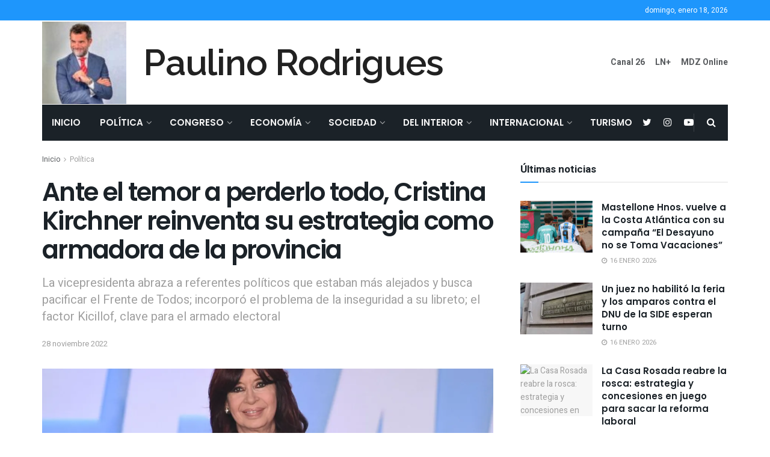

--- FILE ---
content_type: text/html; charset=UTF-8
request_url: https://paulinorodrigues.com.ar/2022/11/28/ante-el-temor-a-perderlo-todo-cristina-kirchner-reinventa-su-estrategia-como-armadora-de-la-provincia/
body_size: 51112
content:
<!doctype html>
<!--[if lt IE 7]> <html class="no-js lt-ie9 lt-ie8 lt-ie7" lang="es"> <![endif]-->
<!--[if IE 7]>    <html class="no-js lt-ie9 lt-ie8" lang="es"> <![endif]-->
<!--[if IE 8]>    <html class="no-js lt-ie9" lang="es"> <![endif]-->
<!--[if IE 9]>    <html class="no-js lt-ie10" lang="es"> <![endif]-->
<!--[if gt IE 8]><!--> <html class="no-js" lang="es"> <!--<![endif]-->
<head>
    <meta http-equiv="Content-Type" content="text/html; charset=UTF-8" />
    <meta name='viewport' content='width=device-width, initial-scale=1, user-scalable=yes' />
    <link rel="profile" href="http://gmpg.org/xfn/11" />
    <link rel="pingback" href="https://paulinorodrigues.com.ar/xmlrpc.php" />
    <title>Ante el temor a perderlo todo, Cristina Kirchner reinventa su estrategia como armadora de la provincia &#8211; Paulino Rodrigues</title>
<meta name='robots' content='max-image-preview:large' />
	<style>img:is([sizes="auto" i], [sizes^="auto," i]) { contain-intrinsic-size: 3000px 1500px }</style>
				<script type="text/javascript">
              var jnews_ajax_url = '/?ajax-request=jnews'
			</script>
			<link rel='dns-prefetch' href='//fonts.googleapis.com' />
<link rel="alternate" type="application/rss+xml" title="Paulino Rodrigues &raquo; Feed" href="https://paulinorodrigues.com.ar/feed/" />
		<!-- This site uses the Google Analytics by MonsterInsights plugin v9.5.3 - Using Analytics tracking - https://www.monsterinsights.com/ -->
							<script src="//www.googletagmanager.com/gtag/js?id=G-XS6874JQPH"  data-cfasync="false" data-wpfc-render="false" type="text/javascript" async></script>
			<script data-cfasync="false" data-wpfc-render="false" type="text/javascript">
				var mi_version = '9.5.3';
				var mi_track_user = true;
				var mi_no_track_reason = '';
								var MonsterInsightsDefaultLocations = {"page_location":"https:\/\/paulinorodrigues.com.ar\/2022\/11\/28\/ante-el-temor-a-perderlo-todo-cristina-kirchner-reinventa-su-estrategia-como-armadora-de-la-provincia\/"};
				if ( typeof MonsterInsightsPrivacyGuardFilter === 'function' ) {
					var MonsterInsightsLocations = (typeof MonsterInsightsExcludeQuery === 'object') ? MonsterInsightsPrivacyGuardFilter( MonsterInsightsExcludeQuery ) : MonsterInsightsPrivacyGuardFilter( MonsterInsightsDefaultLocations );
				} else {
					var MonsterInsightsLocations = (typeof MonsterInsightsExcludeQuery === 'object') ? MonsterInsightsExcludeQuery : MonsterInsightsDefaultLocations;
				}

								var disableStrs = [
										'ga-disable-G-XS6874JQPH',
									];

				/* Function to detect opted out users */
				function __gtagTrackerIsOptedOut() {
					for (var index = 0; index < disableStrs.length; index++) {
						if (document.cookie.indexOf(disableStrs[index] + '=true') > -1) {
							return true;
						}
					}

					return false;
				}

				/* Disable tracking if the opt-out cookie exists. */
				if (__gtagTrackerIsOptedOut()) {
					for (var index = 0; index < disableStrs.length; index++) {
						window[disableStrs[index]] = true;
					}
				}

				/* Opt-out function */
				function __gtagTrackerOptout() {
					for (var index = 0; index < disableStrs.length; index++) {
						document.cookie = disableStrs[index] + '=true; expires=Thu, 31 Dec 2099 23:59:59 UTC; path=/';
						window[disableStrs[index]] = true;
					}
				}

				if ('undefined' === typeof gaOptout) {
					function gaOptout() {
						__gtagTrackerOptout();
					}
				}
								window.dataLayer = window.dataLayer || [];

				window.MonsterInsightsDualTracker = {
					helpers: {},
					trackers: {},
				};
				if (mi_track_user) {
					function __gtagDataLayer() {
						dataLayer.push(arguments);
					}

					function __gtagTracker(type, name, parameters) {
						if (!parameters) {
							parameters = {};
						}

						if (parameters.send_to) {
							__gtagDataLayer.apply(null, arguments);
							return;
						}

						if (type === 'event') {
														parameters.send_to = monsterinsights_frontend.v4_id;
							var hookName = name;
							if (typeof parameters['event_category'] !== 'undefined') {
								hookName = parameters['event_category'] + ':' + name;
							}

							if (typeof MonsterInsightsDualTracker.trackers[hookName] !== 'undefined') {
								MonsterInsightsDualTracker.trackers[hookName](parameters);
							} else {
								__gtagDataLayer('event', name, parameters);
							}
							
						} else {
							__gtagDataLayer.apply(null, arguments);
						}
					}

					__gtagTracker('js', new Date());
					__gtagTracker('set', {
						'developer_id.dZGIzZG': true,
											});
					if ( MonsterInsightsLocations.page_location ) {
						__gtagTracker('set', MonsterInsightsLocations);
					}
										__gtagTracker('config', 'G-XS6874JQPH', {"forceSSL":"true","link_attribution":"true"} );
															window.gtag = __gtagTracker;										(function () {
						/* https://developers.google.com/analytics/devguides/collection/analyticsjs/ */
						/* ga and __gaTracker compatibility shim. */
						var noopfn = function () {
							return null;
						};
						var newtracker = function () {
							return new Tracker();
						};
						var Tracker = function () {
							return null;
						};
						var p = Tracker.prototype;
						p.get = noopfn;
						p.set = noopfn;
						p.send = function () {
							var args = Array.prototype.slice.call(arguments);
							args.unshift('send');
							__gaTracker.apply(null, args);
						};
						var __gaTracker = function () {
							var len = arguments.length;
							if (len === 0) {
								return;
							}
							var f = arguments[len - 1];
							if (typeof f !== 'object' || f === null || typeof f.hitCallback !== 'function') {
								if ('send' === arguments[0]) {
									var hitConverted, hitObject = false, action;
									if ('event' === arguments[1]) {
										if ('undefined' !== typeof arguments[3]) {
											hitObject = {
												'eventAction': arguments[3],
												'eventCategory': arguments[2],
												'eventLabel': arguments[4],
												'value': arguments[5] ? arguments[5] : 1,
											}
										}
									}
									if ('pageview' === arguments[1]) {
										if ('undefined' !== typeof arguments[2]) {
											hitObject = {
												'eventAction': 'page_view',
												'page_path': arguments[2],
											}
										}
									}
									if (typeof arguments[2] === 'object') {
										hitObject = arguments[2];
									}
									if (typeof arguments[5] === 'object') {
										Object.assign(hitObject, arguments[5]);
									}
									if ('undefined' !== typeof arguments[1].hitType) {
										hitObject = arguments[1];
										if ('pageview' === hitObject.hitType) {
											hitObject.eventAction = 'page_view';
										}
									}
									if (hitObject) {
										action = 'timing' === arguments[1].hitType ? 'timing_complete' : hitObject.eventAction;
										hitConverted = mapArgs(hitObject);
										__gtagTracker('event', action, hitConverted);
									}
								}
								return;
							}

							function mapArgs(args) {
								var arg, hit = {};
								var gaMap = {
									'eventCategory': 'event_category',
									'eventAction': 'event_action',
									'eventLabel': 'event_label',
									'eventValue': 'event_value',
									'nonInteraction': 'non_interaction',
									'timingCategory': 'event_category',
									'timingVar': 'name',
									'timingValue': 'value',
									'timingLabel': 'event_label',
									'page': 'page_path',
									'location': 'page_location',
									'title': 'page_title',
									'referrer' : 'page_referrer',
								};
								for (arg in args) {
																		if (!(!args.hasOwnProperty(arg) || !gaMap.hasOwnProperty(arg))) {
										hit[gaMap[arg]] = args[arg];
									} else {
										hit[arg] = args[arg];
									}
								}
								return hit;
							}

							try {
								f.hitCallback();
							} catch (ex) {
							}
						};
						__gaTracker.create = newtracker;
						__gaTracker.getByName = newtracker;
						__gaTracker.getAll = function () {
							return [];
						};
						__gaTracker.remove = noopfn;
						__gaTracker.loaded = true;
						window['__gaTracker'] = __gaTracker;
					})();
									} else {
										console.log("");
					(function () {
						function __gtagTracker() {
							return null;
						}

						window['__gtagTracker'] = __gtagTracker;
						window['gtag'] = __gtagTracker;
					})();
									}
			</script>
				<!-- / Google Analytics by MonsterInsights -->
		<script type="text/javascript">
/* <![CDATA[ */
window._wpemojiSettings = {"baseUrl":"https:\/\/s.w.org\/images\/core\/emoji\/15.0.3\/72x72\/","ext":".png","svgUrl":"https:\/\/s.w.org\/images\/core\/emoji\/15.0.3\/svg\/","svgExt":".svg","source":{"concatemoji":"https:\/\/paulinorodrigues.com.ar\/wp-includes\/js\/wp-emoji-release.min.js?ver=6.7.4"}};
/*! This file is auto-generated */
!function(i,n){var o,s,e;function c(e){try{var t={supportTests:e,timestamp:(new Date).valueOf()};sessionStorage.setItem(o,JSON.stringify(t))}catch(e){}}function p(e,t,n){e.clearRect(0,0,e.canvas.width,e.canvas.height),e.fillText(t,0,0);var t=new Uint32Array(e.getImageData(0,0,e.canvas.width,e.canvas.height).data),r=(e.clearRect(0,0,e.canvas.width,e.canvas.height),e.fillText(n,0,0),new Uint32Array(e.getImageData(0,0,e.canvas.width,e.canvas.height).data));return t.every(function(e,t){return e===r[t]})}function u(e,t,n){switch(t){case"flag":return n(e,"\ud83c\udff3\ufe0f\u200d\u26a7\ufe0f","\ud83c\udff3\ufe0f\u200b\u26a7\ufe0f")?!1:!n(e,"\ud83c\uddfa\ud83c\uddf3","\ud83c\uddfa\u200b\ud83c\uddf3")&&!n(e,"\ud83c\udff4\udb40\udc67\udb40\udc62\udb40\udc65\udb40\udc6e\udb40\udc67\udb40\udc7f","\ud83c\udff4\u200b\udb40\udc67\u200b\udb40\udc62\u200b\udb40\udc65\u200b\udb40\udc6e\u200b\udb40\udc67\u200b\udb40\udc7f");case"emoji":return!n(e,"\ud83d\udc26\u200d\u2b1b","\ud83d\udc26\u200b\u2b1b")}return!1}function f(e,t,n){var r="undefined"!=typeof WorkerGlobalScope&&self instanceof WorkerGlobalScope?new OffscreenCanvas(300,150):i.createElement("canvas"),a=r.getContext("2d",{willReadFrequently:!0}),o=(a.textBaseline="top",a.font="600 32px Arial",{});return e.forEach(function(e){o[e]=t(a,e,n)}),o}function t(e){var t=i.createElement("script");t.src=e,t.defer=!0,i.head.appendChild(t)}"undefined"!=typeof Promise&&(o="wpEmojiSettingsSupports",s=["flag","emoji"],n.supports={everything:!0,everythingExceptFlag:!0},e=new Promise(function(e){i.addEventListener("DOMContentLoaded",e,{once:!0})}),new Promise(function(t){var n=function(){try{var e=JSON.parse(sessionStorage.getItem(o));if("object"==typeof e&&"number"==typeof e.timestamp&&(new Date).valueOf()<e.timestamp+604800&&"object"==typeof e.supportTests)return e.supportTests}catch(e){}return null}();if(!n){if("undefined"!=typeof Worker&&"undefined"!=typeof OffscreenCanvas&&"undefined"!=typeof URL&&URL.createObjectURL&&"undefined"!=typeof Blob)try{var e="postMessage("+f.toString()+"("+[JSON.stringify(s),u.toString(),p.toString()].join(",")+"));",r=new Blob([e],{type:"text/javascript"}),a=new Worker(URL.createObjectURL(r),{name:"wpTestEmojiSupports"});return void(a.onmessage=function(e){c(n=e.data),a.terminate(),t(n)})}catch(e){}c(n=f(s,u,p))}t(n)}).then(function(e){for(var t in e)n.supports[t]=e[t],n.supports.everything=n.supports.everything&&n.supports[t],"flag"!==t&&(n.supports.everythingExceptFlag=n.supports.everythingExceptFlag&&n.supports[t]);n.supports.everythingExceptFlag=n.supports.everythingExceptFlag&&!n.supports.flag,n.DOMReady=!1,n.readyCallback=function(){n.DOMReady=!0}}).then(function(){return e}).then(function(){var e;n.supports.everything||(n.readyCallback(),(e=n.source||{}).concatemoji?t(e.concatemoji):e.wpemoji&&e.twemoji&&(t(e.twemoji),t(e.wpemoji)))}))}((window,document),window._wpemojiSettings);
/* ]]> */
</script>
<style id='wp-emoji-styles-inline-css' type='text/css'>

	img.wp-smiley, img.emoji {
		display: inline !important;
		border: none !important;
		box-shadow: none !important;
		height: 1em !important;
		width: 1em !important;
		margin: 0 0.07em !important;
		vertical-align: -0.1em !important;
		background: none !important;
		padding: 0 !important;
	}
</style>
<link rel='stylesheet' id='wp-block-library-css' href='https://paulinorodrigues.com.ar/wp-includes/css/dist/block-library/style.min.css?ver=6.7.4' type='text/css' media='all' />
<style id='classic-theme-styles-inline-css' type='text/css'>
/*! This file is auto-generated */
.wp-block-button__link{color:#fff;background-color:#32373c;border-radius:9999px;box-shadow:none;text-decoration:none;padding:calc(.667em + 2px) calc(1.333em + 2px);font-size:1.125em}.wp-block-file__button{background:#32373c;color:#fff;text-decoration:none}
</style>
<style id='global-styles-inline-css' type='text/css'>
:root{--wp--preset--aspect-ratio--square: 1;--wp--preset--aspect-ratio--4-3: 4/3;--wp--preset--aspect-ratio--3-4: 3/4;--wp--preset--aspect-ratio--3-2: 3/2;--wp--preset--aspect-ratio--2-3: 2/3;--wp--preset--aspect-ratio--16-9: 16/9;--wp--preset--aspect-ratio--9-16: 9/16;--wp--preset--color--black: #000000;--wp--preset--color--cyan-bluish-gray: #abb8c3;--wp--preset--color--white: #ffffff;--wp--preset--color--pale-pink: #f78da7;--wp--preset--color--vivid-red: #cf2e2e;--wp--preset--color--luminous-vivid-orange: #ff6900;--wp--preset--color--luminous-vivid-amber: #fcb900;--wp--preset--color--light-green-cyan: #7bdcb5;--wp--preset--color--vivid-green-cyan: #00d084;--wp--preset--color--pale-cyan-blue: #8ed1fc;--wp--preset--color--vivid-cyan-blue: #0693e3;--wp--preset--color--vivid-purple: #9b51e0;--wp--preset--gradient--vivid-cyan-blue-to-vivid-purple: linear-gradient(135deg,rgba(6,147,227,1) 0%,rgb(155,81,224) 100%);--wp--preset--gradient--light-green-cyan-to-vivid-green-cyan: linear-gradient(135deg,rgb(122,220,180) 0%,rgb(0,208,130) 100%);--wp--preset--gradient--luminous-vivid-amber-to-luminous-vivid-orange: linear-gradient(135deg,rgba(252,185,0,1) 0%,rgba(255,105,0,1) 100%);--wp--preset--gradient--luminous-vivid-orange-to-vivid-red: linear-gradient(135deg,rgba(255,105,0,1) 0%,rgb(207,46,46) 100%);--wp--preset--gradient--very-light-gray-to-cyan-bluish-gray: linear-gradient(135deg,rgb(238,238,238) 0%,rgb(169,184,195) 100%);--wp--preset--gradient--cool-to-warm-spectrum: linear-gradient(135deg,rgb(74,234,220) 0%,rgb(151,120,209) 20%,rgb(207,42,186) 40%,rgb(238,44,130) 60%,rgb(251,105,98) 80%,rgb(254,248,76) 100%);--wp--preset--gradient--blush-light-purple: linear-gradient(135deg,rgb(255,206,236) 0%,rgb(152,150,240) 100%);--wp--preset--gradient--blush-bordeaux: linear-gradient(135deg,rgb(254,205,165) 0%,rgb(254,45,45) 50%,rgb(107,0,62) 100%);--wp--preset--gradient--luminous-dusk: linear-gradient(135deg,rgb(255,203,112) 0%,rgb(199,81,192) 50%,rgb(65,88,208) 100%);--wp--preset--gradient--pale-ocean: linear-gradient(135deg,rgb(255,245,203) 0%,rgb(182,227,212) 50%,rgb(51,167,181) 100%);--wp--preset--gradient--electric-grass: linear-gradient(135deg,rgb(202,248,128) 0%,rgb(113,206,126) 100%);--wp--preset--gradient--midnight: linear-gradient(135deg,rgb(2,3,129) 0%,rgb(40,116,252) 100%);--wp--preset--font-size--small: 13px;--wp--preset--font-size--medium: 20px;--wp--preset--font-size--large: 36px;--wp--preset--font-size--x-large: 42px;--wp--preset--spacing--20: 0.44rem;--wp--preset--spacing--30: 0.67rem;--wp--preset--spacing--40: 1rem;--wp--preset--spacing--50: 1.5rem;--wp--preset--spacing--60: 2.25rem;--wp--preset--spacing--70: 3.38rem;--wp--preset--spacing--80: 5.06rem;--wp--preset--shadow--natural: 6px 6px 9px rgba(0, 0, 0, 0.2);--wp--preset--shadow--deep: 12px 12px 50px rgba(0, 0, 0, 0.4);--wp--preset--shadow--sharp: 6px 6px 0px rgba(0, 0, 0, 0.2);--wp--preset--shadow--outlined: 6px 6px 0px -3px rgba(255, 255, 255, 1), 6px 6px rgba(0, 0, 0, 1);--wp--preset--shadow--crisp: 6px 6px 0px rgba(0, 0, 0, 1);}:where(.is-layout-flex){gap: 0.5em;}:where(.is-layout-grid){gap: 0.5em;}body .is-layout-flex{display: flex;}.is-layout-flex{flex-wrap: wrap;align-items: center;}.is-layout-flex > :is(*, div){margin: 0;}body .is-layout-grid{display: grid;}.is-layout-grid > :is(*, div){margin: 0;}:where(.wp-block-columns.is-layout-flex){gap: 2em;}:where(.wp-block-columns.is-layout-grid){gap: 2em;}:where(.wp-block-post-template.is-layout-flex){gap: 1.25em;}:where(.wp-block-post-template.is-layout-grid){gap: 1.25em;}.has-black-color{color: var(--wp--preset--color--black) !important;}.has-cyan-bluish-gray-color{color: var(--wp--preset--color--cyan-bluish-gray) !important;}.has-white-color{color: var(--wp--preset--color--white) !important;}.has-pale-pink-color{color: var(--wp--preset--color--pale-pink) !important;}.has-vivid-red-color{color: var(--wp--preset--color--vivid-red) !important;}.has-luminous-vivid-orange-color{color: var(--wp--preset--color--luminous-vivid-orange) !important;}.has-luminous-vivid-amber-color{color: var(--wp--preset--color--luminous-vivid-amber) !important;}.has-light-green-cyan-color{color: var(--wp--preset--color--light-green-cyan) !important;}.has-vivid-green-cyan-color{color: var(--wp--preset--color--vivid-green-cyan) !important;}.has-pale-cyan-blue-color{color: var(--wp--preset--color--pale-cyan-blue) !important;}.has-vivid-cyan-blue-color{color: var(--wp--preset--color--vivid-cyan-blue) !important;}.has-vivid-purple-color{color: var(--wp--preset--color--vivid-purple) !important;}.has-black-background-color{background-color: var(--wp--preset--color--black) !important;}.has-cyan-bluish-gray-background-color{background-color: var(--wp--preset--color--cyan-bluish-gray) !important;}.has-white-background-color{background-color: var(--wp--preset--color--white) !important;}.has-pale-pink-background-color{background-color: var(--wp--preset--color--pale-pink) !important;}.has-vivid-red-background-color{background-color: var(--wp--preset--color--vivid-red) !important;}.has-luminous-vivid-orange-background-color{background-color: var(--wp--preset--color--luminous-vivid-orange) !important;}.has-luminous-vivid-amber-background-color{background-color: var(--wp--preset--color--luminous-vivid-amber) !important;}.has-light-green-cyan-background-color{background-color: var(--wp--preset--color--light-green-cyan) !important;}.has-vivid-green-cyan-background-color{background-color: var(--wp--preset--color--vivid-green-cyan) !important;}.has-pale-cyan-blue-background-color{background-color: var(--wp--preset--color--pale-cyan-blue) !important;}.has-vivid-cyan-blue-background-color{background-color: var(--wp--preset--color--vivid-cyan-blue) !important;}.has-vivid-purple-background-color{background-color: var(--wp--preset--color--vivid-purple) !important;}.has-black-border-color{border-color: var(--wp--preset--color--black) !important;}.has-cyan-bluish-gray-border-color{border-color: var(--wp--preset--color--cyan-bluish-gray) !important;}.has-white-border-color{border-color: var(--wp--preset--color--white) !important;}.has-pale-pink-border-color{border-color: var(--wp--preset--color--pale-pink) !important;}.has-vivid-red-border-color{border-color: var(--wp--preset--color--vivid-red) !important;}.has-luminous-vivid-orange-border-color{border-color: var(--wp--preset--color--luminous-vivid-orange) !important;}.has-luminous-vivid-amber-border-color{border-color: var(--wp--preset--color--luminous-vivid-amber) !important;}.has-light-green-cyan-border-color{border-color: var(--wp--preset--color--light-green-cyan) !important;}.has-vivid-green-cyan-border-color{border-color: var(--wp--preset--color--vivid-green-cyan) !important;}.has-pale-cyan-blue-border-color{border-color: var(--wp--preset--color--pale-cyan-blue) !important;}.has-vivid-cyan-blue-border-color{border-color: var(--wp--preset--color--vivid-cyan-blue) !important;}.has-vivid-purple-border-color{border-color: var(--wp--preset--color--vivid-purple) !important;}.has-vivid-cyan-blue-to-vivid-purple-gradient-background{background: var(--wp--preset--gradient--vivid-cyan-blue-to-vivid-purple) !important;}.has-light-green-cyan-to-vivid-green-cyan-gradient-background{background: var(--wp--preset--gradient--light-green-cyan-to-vivid-green-cyan) !important;}.has-luminous-vivid-amber-to-luminous-vivid-orange-gradient-background{background: var(--wp--preset--gradient--luminous-vivid-amber-to-luminous-vivid-orange) !important;}.has-luminous-vivid-orange-to-vivid-red-gradient-background{background: var(--wp--preset--gradient--luminous-vivid-orange-to-vivid-red) !important;}.has-very-light-gray-to-cyan-bluish-gray-gradient-background{background: var(--wp--preset--gradient--very-light-gray-to-cyan-bluish-gray) !important;}.has-cool-to-warm-spectrum-gradient-background{background: var(--wp--preset--gradient--cool-to-warm-spectrum) !important;}.has-blush-light-purple-gradient-background{background: var(--wp--preset--gradient--blush-light-purple) !important;}.has-blush-bordeaux-gradient-background{background: var(--wp--preset--gradient--blush-bordeaux) !important;}.has-luminous-dusk-gradient-background{background: var(--wp--preset--gradient--luminous-dusk) !important;}.has-pale-ocean-gradient-background{background: var(--wp--preset--gradient--pale-ocean) !important;}.has-electric-grass-gradient-background{background: var(--wp--preset--gradient--electric-grass) !important;}.has-midnight-gradient-background{background: var(--wp--preset--gradient--midnight) !important;}.has-small-font-size{font-size: var(--wp--preset--font-size--small) !important;}.has-medium-font-size{font-size: var(--wp--preset--font-size--medium) !important;}.has-large-font-size{font-size: var(--wp--preset--font-size--large) !important;}.has-x-large-font-size{font-size: var(--wp--preset--font-size--x-large) !important;}
:where(.wp-block-post-template.is-layout-flex){gap: 1.25em;}:where(.wp-block-post-template.is-layout-grid){gap: 1.25em;}
:where(.wp-block-columns.is-layout-flex){gap: 2em;}:where(.wp-block-columns.is-layout-grid){gap: 2em;}
:root :where(.wp-block-pullquote){font-size: 1.5em;line-height: 1.6;}
</style>
<link rel='stylesheet' id='js_composer_front-css' href='https://paulinorodrigues.com.ar/wp-content/plugins/js_composer/assets/css/js_composer.min.css?ver=6.5.0' type='text/css' media='all' />
<link rel='stylesheet' id='jeg_customizer_font-css' href='//fonts.googleapis.com/css?family=Heebo%3Aregular%2C700%7CPoppins%3Aregular%2C500%2Cregular%2C600%7CRaleway%3A600&#038;display=swap&#038;ver=1.2.5' type='text/css' media='all' />
<link rel='stylesheet' id='mediaelement-css' href='https://paulinorodrigues.com.ar/wp-includes/js/mediaelement/mediaelementplayer-legacy.min.css?ver=4.2.17' type='text/css' media='all' />
<link rel='stylesheet' id='wp-mediaelement-css' href='https://paulinorodrigues.com.ar/wp-includes/js/mediaelement/wp-mediaelement.min.css?ver=6.7.4' type='text/css' media='all' />
<link rel='stylesheet' id='jnews-frontend-css' href='https://paulinorodrigues.com.ar/wp-content/themes/jnews/assets/dist/frontend.min.css?ver=8.0.3' type='text/css' media='all' />
<link rel='stylesheet' id='jnews-style-css' href='https://paulinorodrigues.com.ar/wp-content/themes/jnews/style.css?ver=8.0.3' type='text/css' media='all' />
<link rel='stylesheet' id='jnews-darkmode-css' href='https://paulinorodrigues.com.ar/wp-content/themes/jnews/assets/css/darkmode.css?ver=8.0.3' type='text/css' media='all' />
<link rel='stylesheet' id='jnews-scheme-css' href='https://paulinorodrigues.com.ar/wp-content/themes/jnews/data/import/bloomnews/scheme.css?ver=8.0.3' type='text/css' media='all' />
<link rel='stylesheet' id='jnews-select-share-css' href='https://paulinorodrigues.com.ar/wp-content/plugins/jnews-social-share/assets/css/plugin.css' type='text/css' media='all' />
<script type="text/javascript" src="https://paulinorodrigues.com.ar/wp-content/plugins/google-analytics-for-wordpress/assets/js/frontend-gtag.min.js?ver=9.5.3" id="monsterinsights-frontend-script-js" async="async" data-wp-strategy="async"></script>
<script data-cfasync="false" data-wpfc-render="false" type="text/javascript" id='monsterinsights-frontend-script-js-extra'>/* <![CDATA[ */
var monsterinsights_frontend = {"js_events_tracking":"true","download_extensions":"doc,pdf,ppt,zip,xls,docx,pptx,xlsx","inbound_paths":"[{\"path\":\"\\\/go\\\/\",\"label\":\"affiliate\"},{\"path\":\"\\\/recommend\\\/\",\"label\":\"affiliate\"}]","home_url":"https:\/\/paulinorodrigues.com.ar","hash_tracking":"false","v4_id":"G-XS6874JQPH"};/* ]]> */
</script>
<script type="text/javascript" src="https://paulinorodrigues.com.ar/wp-includes/js/dist/hooks.min.js?ver=4d63a3d491d11ffd8ac6" id="wp-hooks-js"></script>
<script type="text/javascript" id="say-what-js-js-extra">
/* <![CDATA[ */
var say_what_data = {"replacements":{"engage|Next Post|":"Pr\u00f3xima Nota","engage|Previous Post|":"Nota Anterior","engage|Related post|":"Notas relacionadas","engage|More Stories|":"M\u00e1s notas","envirra|More Stories|":"M\u00e1s historias","engage|READ MORE|":"Leer m\u00e1s"}};
/* ]]> */
</script>
<script type="text/javascript" src="https://paulinorodrigues.com.ar/wp-content/plugins/say-what/assets/build/frontend.js?ver=fd31684c45e4d85aeb4e" id="say-what-js-js"></script>
<script type="text/javascript" src="https://paulinorodrigues.com.ar/wp-includes/js/jquery/jquery.min.js?ver=3.7.1" id="jquery-core-js"></script>
<script type="text/javascript" src="https://paulinorodrigues.com.ar/wp-includes/js/jquery/jquery-migrate.min.js?ver=3.4.1" id="jquery-migrate-js"></script>
<link rel="https://api.w.org/" href="https://paulinorodrigues.com.ar/wp-json/" /><link rel="alternate" title="JSON" type="application/json" href="https://paulinorodrigues.com.ar/wp-json/wp/v2/posts/7046" /><link rel="EditURI" type="application/rsd+xml" title="RSD" href="https://paulinorodrigues.com.ar/xmlrpc.php?rsd" />
<meta name="generator" content="WordPress 6.7.4" />
<link rel="canonical" href="https://paulinorodrigues.com.ar/2022/11/28/ante-el-temor-a-perderlo-todo-cristina-kirchner-reinventa-su-estrategia-como-armadora-de-la-provincia/" />
<link rel='shortlink' href='https://paulinorodrigues.com.ar/?p=7046' />
<link rel="alternate" title="oEmbed (JSON)" type="application/json+oembed" href="https://paulinorodrigues.com.ar/wp-json/oembed/1.0/embed?url=https%3A%2F%2Fpaulinorodrigues.com.ar%2F2022%2F11%2F28%2Fante-el-temor-a-perderlo-todo-cristina-kirchner-reinventa-su-estrategia-como-armadora-de-la-provincia%2F" />
<link rel="alternate" title="oEmbed (XML)" type="text/xml+oembed" href="https://paulinorodrigues.com.ar/wp-json/oembed/1.0/embed?url=https%3A%2F%2Fpaulinorodrigues.com.ar%2F2022%2F11%2F28%2Fante-el-temor-a-perderlo-todo-cristina-kirchner-reinventa-su-estrategia-como-armadora-de-la-provincia%2F&#038;format=xml" />
<meta name="generator" content="Powered by WPBakery Page Builder - drag and drop page builder for WordPress."/>
<script type='application/ld+json'>{"@context":"http:\/\/schema.org","@type":"Organization","@id":"https:\/\/paulinorodrigues.com.ar\/#organization","url":"https:\/\/paulinorodrigues.com.ar\/","name":"","logo":{"@type":"ImageObject","url":""},"sameAs":["https:\/\/twitter.com\/paulinor76","https:\/\/www.instagram.com\/paulinorodrigues76","https:\/\/www.youtube.com\/channel\/UCvsTP9sWt4QFFugclujTvrA"]}</script>
<script type='application/ld+json'>{"@context":"http:\/\/schema.org","@type":"WebSite","@id":"https:\/\/paulinorodrigues.com.ar\/#website","url":"https:\/\/paulinorodrigues.com.ar\/","name":"","potentialAction":{"@type":"SearchAction","target":"https:\/\/paulinorodrigues.com.ar\/?s={search_term_string}","query-input":"required name=search_term_string"}}</script>
<style id="jeg_dynamic_css" type="text/css" data-type="jeg_custom-css">body { --j-body-color : #595c5f; --j-accent-color : #1e96fc; --j-alt-color : #344966; --j-heading-color : #1b2228; --j-entry-color : #1b2228; } body,.newsfeed_carousel.owl-carousel .owl-nav div,.jeg_filter_button,.owl-carousel .owl-nav div,.jeg_readmore,.jeg_hero_style_7 .jeg_post_meta a,.widget_calendar thead th,.widget_calendar tfoot a,.jeg_socialcounter a,.entry-header .jeg_meta_like a,.entry-header .jeg_meta_comment a,.entry-content tbody tr:hover,.entry-content th,.jeg_splitpost_nav li:hover a,#breadcrumbs a,.jeg_author_socials a:hover,.jeg_footer_content a,.jeg_footer_bottom a,.jeg_cartcontent,.woocommerce .woocommerce-breadcrumb a { color : #595c5f; } a,.jeg_menu_style_5 > li > a:hover,.jeg_menu_style_5 > li.sfHover > a,.jeg_menu_style_5 > li.current-menu-item > a,.jeg_menu_style_5 > li.current-menu-ancestor > a,.jeg_navbar .jeg_menu:not(.jeg_main_menu) > li > a:hover,.jeg_midbar .jeg_menu:not(.jeg_main_menu) > li > a:hover,.jeg_side_tabs li.active,.jeg_block_heading_5 strong,.jeg_block_heading_6 strong,.jeg_block_heading_7 strong,.jeg_block_heading_8 strong,.jeg_subcat_list li a:hover,.jeg_subcat_list li button:hover,.jeg_pl_lg_7 .jeg_thumb .jeg_post_category a,.jeg_pl_xs_2:before,.jeg_pl_xs_4 .jeg_postblock_content:before,.jeg_postblock .jeg_post_title a:hover,.jeg_hero_style_6 .jeg_post_title a:hover,.jeg_sidefeed .jeg_pl_xs_3 .jeg_post_title a:hover,.widget_jnews_popular .jeg_post_title a:hover,.jeg_meta_author a,.widget_archive li a:hover,.widget_pages li a:hover,.widget_meta li a:hover,.widget_recent_entries li a:hover,.widget_rss li a:hover,.widget_rss cite,.widget_categories li a:hover,.widget_categories li.current-cat > a,#breadcrumbs a:hover,.jeg_share_count .counts,.commentlist .bypostauthor > .comment-body > .comment-author > .fn,span.required,.jeg_review_title,.bestprice .price,.authorlink a:hover,.jeg_vertical_playlist .jeg_video_playlist_play_icon,.jeg_vertical_playlist .jeg_video_playlist_item.active .jeg_video_playlist_thumbnail:before,.jeg_horizontal_playlist .jeg_video_playlist_play,.woocommerce li.product .pricegroup .button,.widget_display_forums li a:hover,.widget_display_topics li:before,.widget_display_replies li:before,.widget_display_views li:before,.bbp-breadcrumb a:hover,.jeg_mobile_menu li.sfHover > a,.jeg_mobile_menu li a:hover,.split-template-6 .pagenum, .jeg_mobile_menu_style_5 > li > a:hover, .jeg_mobile_menu_style_5 > li.sfHover > a, .jeg_mobile_menu_style_5 > li.current-menu-item > a, .jeg_mobile_menu_style_5 > li.current-menu-ancestor > a { color : #1e96fc; } .jeg_menu_style_1 > li > a:before,.jeg_menu_style_2 > li > a:before,.jeg_menu_style_3 > li > a:before,.jeg_side_toggle,.jeg_slide_caption .jeg_post_category a,.jeg_slider_type_1 .owl-nav .owl-next,.jeg_block_heading_1 .jeg_block_title span,.jeg_block_heading_2 .jeg_block_title span,.jeg_block_heading_3,.jeg_block_heading_4 .jeg_block_title span,.jeg_block_heading_6:after,.jeg_pl_lg_box .jeg_post_category a,.jeg_pl_md_box .jeg_post_category a,.jeg_readmore:hover,.jeg_thumb .jeg_post_category a,.jeg_block_loadmore a:hover, .jeg_postblock.alt .jeg_block_loadmore a:hover,.jeg_block_loadmore a.active,.jeg_postblock_carousel_2 .jeg_post_category a,.jeg_heroblock .jeg_post_category a,.jeg_pagenav_1 .page_number.active,.jeg_pagenav_1 .page_number.active:hover,input[type="submit"],.btn,.button,.widget_tag_cloud a:hover,.popularpost_item:hover .jeg_post_title a:before,.jeg_splitpost_4 .page_nav,.jeg_splitpost_5 .page_nav,.jeg_post_via a:hover,.jeg_post_source a:hover,.jeg_post_tags a:hover,.comment-reply-title small a:before,.comment-reply-title small a:after,.jeg_storelist .productlink,.authorlink li.active a:before,.jeg_footer.dark .socials_widget:not(.nobg) a:hover .fa,div.jeg_breakingnews_title,.jeg_overlay_slider_bottom.owl-carousel .owl-nav div,.jeg_overlay_slider_bottom.owl-carousel .owl-nav div:hover,.jeg_vertical_playlist .jeg_video_playlist_current,.woocommerce span.onsale,.woocommerce #respond input#submit:hover,.woocommerce a.button:hover,.woocommerce button.button:hover,.woocommerce input.button:hover,.woocommerce #respond input#submit.alt,.woocommerce a.button.alt,.woocommerce button.button.alt,.woocommerce input.button.alt,.jeg_popup_post .caption,.jeg_footer.dark input[type="submit"],.jeg_footer.dark .btn,.jeg_footer.dark .button,.footer_widget.widget_tag_cloud a:hover, .jeg_inner_content .content-inner .jeg_post_category a:hover, #buddypress .standard-form button, #buddypress a.button, #buddypress input[type="submit"], #buddypress input[type="button"], #buddypress input[type="reset"], #buddypress ul.button-nav li a, #buddypress .generic-button a, #buddypress .generic-button button, #buddypress .comment-reply-link, #buddypress a.bp-title-button, #buddypress.buddypress-wrap .members-list li .user-update .activity-read-more a, div#buddypress .standard-form button:hover,div#buddypress a.button:hover,div#buddypress input[type="submit"]:hover,div#buddypress input[type="button"]:hover,div#buddypress input[type="reset"]:hover,div#buddypress ul.button-nav li a:hover,div#buddypress .generic-button a:hover,div#buddypress .generic-button button:hover,div#buddypress .comment-reply-link:hover,div#buddypress a.bp-title-button:hover,div#buddypress.buddypress-wrap .members-list li .user-update .activity-read-more a:hover, #buddypress #item-nav .item-list-tabs ul li a:before, .jeg_inner_content .jeg_meta_container .follow-wrapper a { background-color : #1e96fc; } .jeg_block_heading_7 .jeg_block_title span, .jeg_readmore:hover, .jeg_block_loadmore a:hover, .jeg_block_loadmore a.active, .jeg_pagenav_1 .page_number.active, .jeg_pagenav_1 .page_number.active:hover, .jeg_pagenav_3 .page_number:hover, .jeg_prevnext_post a:hover h3, .jeg_overlay_slider .jeg_post_category, .jeg_sidefeed .jeg_post.active, .jeg_vertical_playlist.jeg_vertical_playlist .jeg_video_playlist_item.active .jeg_video_playlist_thumbnail img, .jeg_horizontal_playlist .jeg_video_playlist_item.active { border-color : #1e96fc; } .jeg_tabpost_nav li.active, .woocommerce div.product .woocommerce-tabs ul.tabs li.active, .jeg_mobile_menu_style_1 > li.current-menu-item a, .jeg_mobile_menu_style_1 > li.current-menu-ancestor a, .jeg_mobile_menu_style_2 > li.current-menu-item::after, .jeg_mobile_menu_style_2 > li.current-menu-ancestor::after, .jeg_mobile_menu_style_3 > li.current-menu-item::before, .jeg_mobile_menu_style_3 > li.current-menu-ancestor::before { border-bottom-color : #1e96fc; } .jeg_post_meta .fa, .entry-header .jeg_post_meta .fa, .jeg_review_stars, .jeg_price_review_list { color : #344966; } .jeg_share_button.share-float.share-monocrhome a { background-color : #344966; } h1,h2,h3,h4,h5,h6,.jeg_post_title a,.entry-header .jeg_post_title,.jeg_hero_style_7 .jeg_post_title a,.jeg_block_title,.jeg_splitpost_bar .current_title,.jeg_video_playlist_title,.gallery-caption,.jeg_push_notification_button>a.button { color : #1b2228; } .split-template-9 .pagenum, .split-template-10 .pagenum, .split-template-11 .pagenum, .split-template-12 .pagenum, .split-template-13 .pagenum, .split-template-15 .pagenum, .split-template-18 .pagenum, .split-template-20 .pagenum, .split-template-19 .current_title span, .split-template-20 .current_title span { background-color : #1b2228; } .entry-content .content-inner p, .entry-content .content-inner span, .entry-content .intro-text { color : #1b2228; } .jeg_topbar, .jeg_topbar.dark, .jeg_topbar.custom { background : #1e96fc; } .jeg_topbar, .jeg_topbar.dark { color : #ffffff; border-top-color : #ffffff; } .jeg_topbar a, .jeg_topbar.dark a { color : #ffffff; } .jeg_header .jeg_bottombar.jeg_navbar,.jeg_bottombar .jeg_nav_icon { height : 60px; } .jeg_header .jeg_bottombar.jeg_navbar, .jeg_header .jeg_bottombar .jeg_main_menu:not(.jeg_menu_style_1) > li > a, .jeg_header .jeg_bottombar .jeg_menu_style_1 > li, .jeg_header .jeg_bottombar .jeg_menu:not(.jeg_main_menu) > li > a { line-height : 60px; } .jeg_header .jeg_bottombar.jeg_navbar_wrapper:not(.jeg_navbar_boxed), .jeg_header .jeg_bottombar.jeg_navbar_boxed .jeg_nav_row { background : #1b2228; } .jeg_header .jeg_bottombar, .jeg_header .jeg_bottombar.jeg_navbar_dark, .jeg_bottombar.jeg_navbar_boxed .jeg_nav_row, .jeg_bottombar.jeg_navbar_dark.jeg_navbar_boxed .jeg_nav_row { border-top-width : 0px; border-bottom-width : 0px; } .jeg_header_wrapper .jeg_bottombar, .jeg_header_wrapper .jeg_bottombar.jeg_navbar_dark, .jeg_bottombar.jeg_navbar_boxed .jeg_nav_row, .jeg_bottombar.jeg_navbar_dark.jeg_navbar_boxed .jeg_nav_row { border-top-color : #4353ff; border-bottom-color : #4353ff; } .jeg_stickybar.jeg_navbar,.jeg_navbar .jeg_nav_icon { height : 60px; } .jeg_stickybar.jeg_navbar, .jeg_stickybar .jeg_main_menu:not(.jeg_menu_style_1) > li > a, .jeg_stickybar .jeg_menu_style_1 > li, .jeg_stickybar .jeg_menu:not(.jeg_main_menu) > li > a { line-height : 60px; } .jeg_header_sticky .jeg_navbar_wrapper:not(.jeg_navbar_boxed), .jeg_header_sticky .jeg_navbar_boxed .jeg_nav_row { background : #1b2228; } .jeg_stickybar, .jeg_stickybar.dark { border-bottom-width : 0px; } .jeg_mobile_bottombar { height : 80px; line-height : 80px; } .jeg_mobile_midbar, .jeg_mobile_midbar.dark { background : #ffffff; } .jeg_navbar_mobile_menu { border-top-width : 2px; } .jeg_header .socials_widget > a > i.fa:before { color : #ffffff; } .jeg_header .socials_widget.nobg > a > span.jeg-icon svg { fill : #ffffff; } .jeg_header .socials_widget > a > span.jeg-icon svg { fill : #ffffff; } .jeg_nav_account, .jeg_navbar .jeg_nav_account .jeg_menu > li > a, .jeg_midbar .jeg_nav_account .jeg_menu > li > a { color : #1b2228; } .jeg_header .jeg_search_wrapper.search_icon .jeg_search_toggle { color : #ffffff; } .jeg_nav_search { width : 80%; } .jeg_menu_style_1 > li > a:before, .jeg_menu_style_2 > li > a:before, .jeg_menu_style_3 > li > a:before { background : #1e96fc; } .jeg_header .jeg_menu_style_4 > li > a:hover, .jeg_header .jeg_menu_style_4 > li.sfHover > a, .jeg_header .jeg_menu_style_4 > li.current-menu-item > a, .jeg_header .jeg_menu_style_4 > li.current-menu-ancestor > a, .jeg_navbar_dark .jeg_menu_style_4 > li > a:hover, .jeg_navbar_dark .jeg_menu_style_4 > li.sfHover > a, .jeg_navbar_dark .jeg_menu_style_4 > li.current-menu-item > a, .jeg_navbar_dark .jeg_menu_style_4 > li.current-menu-ancestor > a { background : #1e96fc; } .jnews .jeg_header .jeg_menu.jeg_top_menu > li > a { color : #ffffff; } .jnews .jeg_header .jeg_menu.jeg_top_menu > li a:hover { color : #000000; } .jeg_nav_item.jeg_logo .site-title a { font-family: Raleway,Helvetica,Arial,sans-serif;font-weight : 600; font-style : normal;  } .jeg_stickybar .jeg_nav_item.jeg_logo .site-title a { font-family: Raleway,Helvetica,Arial,sans-serif;font-weight : 600; font-style : normal;  } .jeg_nav_item.jeg_mobile_logo .site-title a { font-family: Raleway,Helvetica,Arial,sans-serif;font-weight : 600; font-style : normal;  } .jeg_footer_content,.jeg_footer.dark .jeg_footer_content { background-color : #0d1317; color : #a9afb3; } .jeg_footer .jeg_footer_heading h3,.jeg_footer.dark .jeg_footer_heading h3,.jeg_footer .widget h2,.jeg_footer .footer_dark .widget h2 { color : #ffffff; } body,input,textarea,select,.chosen-container-single .chosen-single,.btn,.button { font-family: Heebo,Helvetica,Arial,sans-serif; } .jeg_main_menu > li > a { font-family: Poppins,Helvetica,Arial,sans-serif; } .jeg_post_title, .entry-header .jeg_post_title, .jeg_single_tpl_2 .entry-header .jeg_post_title, .jeg_single_tpl_3 .entry-header .jeg_post_title, .jeg_single_tpl_6 .entry-header .jeg_post_title, .jeg_content .jeg_custom_title_wrapper .jeg_post_title { font-family: Poppins,Helvetica,Arial,sans-serif; } </style><style type="text/css">
					.no_thumbnail .jeg_thumb,
					.thumbnail-container.no_thumbnail {
					    display: none !important;
					}
					.jeg_search_result .jeg_pl_xs_3.no_thumbnail .jeg_postblock_content,
					.jeg_sidefeed .jeg_pl_xs_3.no_thumbnail .jeg_postblock_content,
					.jeg_pl_sm.no_thumbnail .jeg_postblock_content {
					    margin-left: 0;
					}
					.jeg_postblock_11 .no_thumbnail .jeg_postblock_content,
					.jeg_postblock_12 .no_thumbnail .jeg_postblock_content,
					.jeg_postblock_12.jeg_col_3o3 .no_thumbnail .jeg_postblock_content  {
					    margin-top: 0;
					}
					.jeg_postblock_15 .jeg_pl_md_box.no_thumbnail .jeg_postblock_content,
					.jeg_postblock_19 .jeg_pl_md_box.no_thumbnail .jeg_postblock_content,
					.jeg_postblock_24 .jeg_pl_md_box.no_thumbnail .jeg_postblock_content,
					.jeg_sidefeed .jeg_pl_md_box .jeg_postblock_content {
					    position: relative;
					}
					.jeg_postblock_carousel_2 .no_thumbnail .jeg_post_title a,
					.jeg_postblock_carousel_2 .no_thumbnail .jeg_post_title a:hover,
					.jeg_postblock_carousel_2 .no_thumbnail .jeg_post_meta .fa {
					    color: #212121 !important;
					} 
				</style><noscript><style> .wpb_animate_when_almost_visible { opacity: 1; }</style></noscript></head>
<body class="post-template-default single single-post postid-7046 single-format-standard wp-embed-responsive jeg_toggle_dark jeg_single_tpl_1 jnews jsc_normal wpb-js-composer js-comp-ver-6.5.0 vc_responsive">

    
    
    <div class="jeg_ad jeg_ad_top jnews_header_top_ads">
        <div class='ads-wrapper  '></div>    </div>

    <!-- The Main Wrapper
    ============================================= -->
    <div class="jeg_viewport">

        
        <div class="jeg_header_wrapper">
            <div class="jeg_header_instagram_wrapper">
    </div>

<!-- HEADER -->
<div class="jeg_header normal">
    <div class="jeg_topbar jeg_container dark">
    <div class="container">
        <div class="jeg_nav_row">
            
                <div class="jeg_nav_col jeg_nav_left  jeg_nav_grow">
                    <div class="item_wrap jeg_nav_alignleft">
                                            </div>
                </div>

                
                <div class="jeg_nav_col jeg_nav_center  jeg_nav_normal">
                    <div class="item_wrap jeg_nav_aligncenter">
                                            </div>
                </div>

                
                <div class="jeg_nav_col jeg_nav_right  jeg_nav_grow">
                    <div class="item_wrap jeg_nav_alignright">
                        <div class="jeg_nav_item jeg_top_date">
    domingo, enero 18, 2026</div>                    </div>
                </div>

                        </div>
    </div>
</div><!-- /.jeg_container --><div class="jeg_midbar jeg_container normal">
    <div class="container">
        <div class="jeg_nav_row">
            
                <div class="jeg_nav_col jeg_nav_left jeg_nav_normal">
                    <div class="item_wrap jeg_nav_alignleft">
                        <div class="jeg_nav_item jeg_nav_html">
    <img src="http://paulinorodrigues.com.ar/wp-content/uploads/2021/04/paulino-e1619407863608.jpeg">
</div><div class="jeg_nav_item jeg_logo jeg_desktop_logo">
			<div class="site-title">
	    	<a href="https://paulinorodrigues.com.ar/" style="padding: 0px 0px 0px 0px;">
	    	    Paulino Rodrigues	    	</a>
	    </div>
	</div>                    </div>
                </div>

                
                <div class="jeg_nav_col jeg_nav_center jeg_nav_normal">
                    <div class="item_wrap jeg_nav_aligncenter">
                                            </div>
                </div>

                
                <div class="jeg_nav_col jeg_nav_right jeg_nav_grow">
                    <div class="item_wrap jeg_nav_alignright">
                        <div class="jeg_nav_item">
	<ul class="jeg_menu jeg_top_menu"><li id="menu-item-4124" class="menu-item menu-item-type-taxonomy menu-item-object-category menu-item-4124"><a href="https://paulinorodrigues.com.ar/category/canal26/">Canal 26</a></li>
<li id="menu-item-4126" class="menu-item menu-item-type-taxonomy menu-item-object-category menu-item-4126"><a href="https://paulinorodrigues.com.ar/category/ln/">LN+</a></li>
<li id="menu-item-4127" class="menu-item menu-item-type-taxonomy menu-item-object-category menu-item-4127"><a href="https://paulinorodrigues.com.ar/category/mdz/">MDZ Online</a></li>
</ul></div>                    </div>
                </div>

                        </div>
    </div>
</div><div class="jeg_bottombar jeg_navbar jeg_container jeg_navbar_wrapper 1 jeg_navbar_boxed jeg_navbar_dark">
    <div class="container">
        <div class="jeg_nav_row">
            
                <div class="jeg_nav_col jeg_nav_left jeg_nav_grow">
                    <div class="item_wrap jeg_nav_alignleft">
                        <div class="jeg_main_menu_wrapper">
<div class="jeg_nav_item jeg_mainmenu_wrap"><ul class="jeg_menu jeg_main_menu jeg_menu_style_4" data-animation="animateTransform"><li id="menu-item-4070" class="menu-item menu-item-type-post_type menu-item-object-page menu-item-home menu-item-4070 bgnav" data-item-row="default" ><a href="https://paulinorodrigues.com.ar/">Inicio</a></li>
<li id="menu-item-4120" class="menu-item menu-item-type-taxonomy menu-item-object-category current-post-ancestor current-menu-parent current-post-parent menu-item-4120 bgnav jeg_megamenu category_1" data-number="4"  data-item-row="default" ><a href="https://paulinorodrigues.com.ar/category/politica/">Política</a><div class="sub-menu">
                    <div class="jeg_newsfeed clearfix">
                <div class="jeg_newsfeed_list">
                    <div data-cat-id="1" data-load-status="loaded" class="jeg_newsfeed_container">
                        <div class="newsfeed_carousel owl-carousel no_subcat">
                            <div class="jeg_newsfeed_item ">
                    <div class="jeg_thumb">
                        
                        <a href="https://paulinorodrigues.com.ar/2026/01/16/un-juez-no-habilito-la-feria-y-los-amparos-contra-el-dnu-de-la-side-esperan-turno/"><div class="thumbnail-container size-500 "><img width="360" height="180" src="https://paulinorodrigues.com.ar/wp-content/themes/jnews/assets/img/jeg-empty.png" class="attachment-jnews-360x180 size-jnews-360x180 owl-lazy lazyload wp-post-image" alt="Un juez no habilitó la feria y los amparos contra el DNU de la SIDE esperan turno" decoding="async" fetchpriority="high" sizes="(max-width: 360px) 100vw, 360px" data-src="https://paulinorodrigues.com.ar/wp-content/uploads/2026/01/side-fachada-inteligenciajpg-360x180.webp" /></div></a>
                    </div>
                    <h3 class="jeg_post_title"><a href="https://paulinorodrigues.com.ar/2026/01/16/un-juez-no-habilito-la-feria-y-los-amparos-contra-el-dnu-de-la-side-esperan-turno/">Un juez no habilitó la feria y los amparos contra el DNU de la SIDE esperan turno</a></h3>
                </div><div class="jeg_newsfeed_item ">
                    <div class="jeg_thumb">
                        
                        <a href="https://paulinorodrigues.com.ar/2026/01/16/la-casa-rosada-reabre-la-rosca-estrategia-y-concesiones-en-juego-para-sacar-la-reforma-laboral/"><div class="thumbnail-container size-500 "><img width="360" height="180" src="https://paulinorodrigues.com.ar/wp-content/themes/jnews/assets/img/jeg-empty.png" class="attachment-jnews-360x180 size-jnews-360x180 owl-lazy lazyload wp-post-image" alt="La Casa Rosada reabre la rosca: estrategia y concesiones en juego para sacar la reforma laboral" decoding="async" data-src="https://paulinorodrigues.com.ar/wp-content/uploads/2026/01/martin-menem-patricia-bullrich-y-manuel-adorni-CIHEWPS2H5FSNOOYAZJ2DXPP7M-360x180.avif" /></div></a>
                    </div>
                    <h3 class="jeg_post_title"><a href="https://paulinorodrigues.com.ar/2026/01/16/la-casa-rosada-reabre-la-rosca-estrategia-y-concesiones-en-juego-para-sacar-la-reforma-laboral/">La Casa Rosada reabre la rosca: estrategia y concesiones en juego para sacar la reforma laboral</a></h3>
                </div><div class="jeg_newsfeed_item ">
                    <div class="jeg_thumb">
                        
                        <a href="https://paulinorodrigues.com.ar/2026/01/15/europa-refuerza-groenlandia-tras-la-escalada-de-trump-y-una-cumbre-tensa-con-dinamarca/"><div class="thumbnail-container size-500 "><img width="360" height="180" src="https://paulinorodrigues.com.ar/wp-content/themes/jnews/assets/img/jeg-empty.png" class="attachment-jnews-360x180 size-jnews-360x180 owl-lazy lazyload wp-post-image" alt="Europa refuerza Groenlandia tras la escalada de Trump y una cumbre tensa con Dinamarca" decoding="async" sizes="(max-width: 360px) 100vw, 360px" data-src="https://paulinorodrigues.com.ar/wp-content/uploads/2026/01/image-1024x1024-1-360x180.png" /></div></a>
                    </div>
                    <h3 class="jeg_post_title"><a href="https://paulinorodrigues.com.ar/2026/01/15/europa-refuerza-groenlandia-tras-la-escalada-de-trump-y-una-cumbre-tensa-con-dinamarca/">Europa refuerza Groenlandia tras la escalada de Trump y una cumbre tensa con Dinamarca</a></h3>
                </div><div class="jeg_newsfeed_item ">
                    <div class="jeg_thumb">
                        
                        <a href="https://paulinorodrigues.com.ar/2026/01/14/una-maestra-del-impenetrable-chaqueno-quedo-entre-las-10-mejores-del-mundo-y-compite-por-us-1-000-000/"><div class="thumbnail-container size-500 "><img width="360" height="180" src="https://paulinorodrigues.com.ar/wp-content/themes/jnews/assets/img/jeg-empty.png" class="attachment-jnews-360x180 size-jnews-360x180 owl-lazy lazyload wp-post-image" alt="Una maestra del Impenetrable chaqueño quedó entre las 10 mejores del mundo y compite por US$ 1.000.000" decoding="async" sizes="(max-width: 360px) 100vw, 360px" data-src="https://paulinorodrigues.com.ar/wp-content/uploads/2026/01/gloria-argentina-cisneros-es-finalista-al-premio-MSHK3ZMZ4RCABB3VSBFPTCBFQI-360x180.avif" /></div></a>
                    </div>
                    <h3 class="jeg_post_title"><a href="https://paulinorodrigues.com.ar/2026/01/14/una-maestra-del-impenetrable-chaqueno-quedo-entre-las-10-mejores-del-mundo-y-compite-por-us-1-000-000/">Una maestra del Impenetrable chaqueño quedó entre las 10 mejores del mundo y compite por US$ 1.000.000</a></h3>
                </div>
                        </div>
                    </div>
                    <div class="newsfeed_overlay">
                    <div class="preloader_type preloader_circle">
                        <div class="newsfeed_preloader jeg_preloader dot">
                            <span></span><span></span><span></span>
                        </div>
                        <div class="newsfeed_preloader jeg_preloader circle">
                            <div class="jnews_preloader_circle_outer">
                                <div class="jnews_preloader_circle_inner"></div>
                            </div>
                        </div>
                        <div class="newsfeed_preloader jeg_preloader square">
                            <div class="jeg_square"><div class="jeg_square_inner"></div></div>
                        </div>
                    </div>
                </div>
                </div></div>
                </div></li>
<li id="menu-item-4116" class="menu-item menu-item-type-taxonomy menu-item-object-category menu-item-4116 bgnav jeg_megamenu category_1" data-number="9"  data-item-row="default" ><a href="https://paulinorodrigues.com.ar/category/congreso/">Congreso</a><div class="sub-menu">
                    <div class="jeg_newsfeed clearfix">
                <div class="jeg_newsfeed_list">
                    <div data-cat-id="19" data-load-status="loaded" class="jeg_newsfeed_container">
                        <div class="newsfeed_carousel owl-carousel no_subcat">
                            <div class="jeg_newsfeed_item ">
                    <div class="jeg_thumb">
                        
                        <a href="https://paulinorodrigues.com.ar/2026/01/16/la-casa-rosada-reabre-la-rosca-estrategia-y-concesiones-en-juego-para-sacar-la-reforma-laboral/"><div class="thumbnail-container size-500 "><img width="360" height="180" src="https://paulinorodrigues.com.ar/wp-content/themes/jnews/assets/img/jeg-empty.png" class="attachment-jnews-360x180 size-jnews-360x180 owl-lazy lazyload wp-post-image" alt="La Casa Rosada reabre la rosca: estrategia y concesiones en juego para sacar la reforma laboral" decoding="async" data-src="https://paulinorodrigues.com.ar/wp-content/uploads/2026/01/martin-menem-patricia-bullrich-y-manuel-adorni-CIHEWPS2H5FSNOOYAZJ2DXPP7M-360x180.avif" /></div></a>
                    </div>
                    <h3 class="jeg_post_title"><a href="https://paulinorodrigues.com.ar/2026/01/16/la-casa-rosada-reabre-la-rosca-estrategia-y-concesiones-en-juego-para-sacar-la-reforma-laboral/">La Casa Rosada reabre la rosca: estrategia y concesiones en juego para sacar la reforma laboral</a></h3>
                </div><div class="jeg_newsfeed_item ">
                    <div class="jeg_thumb">
                        
                        <a href="https://paulinorodrigues.com.ar/2025/12/16/el-gobierno-nacional-envio-al-congreso-el-proyecto-para-modificar-la-ley-de-glaciares/"><div class="thumbnail-container size-500 "><img width="360" height="180" src="https://paulinorodrigues.com.ar/wp-content/themes/jnews/assets/img/jeg-empty.png" class="attachment-jnews-360x180 size-jnews-360x180 owl-lazy lazyload wp-post-image" alt="El Gobierno nacional envió al Congreso el proyecto para modificar la ley de Glaciares" decoding="async" sizes="(max-width: 360px) 100vw, 360px" data-src="https://paulinorodrigues.com.ar/wp-content/uploads/2025/12/glaciares-360x180.jpg" /></div></a>
                    </div>
                    <h3 class="jeg_post_title"><a href="https://paulinorodrigues.com.ar/2025/12/16/el-gobierno-nacional-envio-al-congreso-el-proyecto-para-modificar-la-ley-de-glaciares/">El Gobierno nacional envió al Congreso el proyecto para modificar la ley de Glaciares</a></h3>
                </div><div class="jeg_newsfeed_item ">
                    <div class="jeg_thumb">
                        
                        <a href="https://paulinorodrigues.com.ar/2024/12/04/el-gobierno-convocara-a-sesiones-extraordinarias/"><div class="thumbnail-container size-500 "><img width="360" height="180" src="https://paulinorodrigues.com.ar/wp-content/themes/jnews/assets/img/jeg-empty.png" class="attachment-jnews-360x180 size-jnews-360x180 owl-lazy lazyload wp-post-image" alt="El Gobierno convocará a sesiones extraordinarias" decoding="async" sizes="(max-width: 360px) 100vw, 360px" data-src="https://paulinorodrigues.com.ar/wp-content/uploads/2024/12/DIPUTADOS-AUTORIDADES-360x180.jpg" /></div></a>
                    </div>
                    <h3 class="jeg_post_title"><a href="https://paulinorodrigues.com.ar/2024/12/04/el-gobierno-convocara-a-sesiones-extraordinarias/">El Gobierno convocará a sesiones extraordinarias</a></h3>
                </div><div class="jeg_newsfeed_item ">
                    <div class="jeg_thumb">
                        
                        <a href="https://paulinorodrigues.com.ar/2024/11/27/fracaso-la-sesion-especial-para-rechazar-el-dnu-sobre-canje-de-deuda/"><div class="thumbnail-container size-500 "><img width="360" height="180" src="https://paulinorodrigues.com.ar/wp-content/themes/jnews/assets/img/jeg-empty.png" class="attachment-jnews-360x180 size-jnews-360x180 owl-lazy lazyload wp-post-image" alt="Fracasó la sesión especial para rechazar el DNU sobre canje de deuda" decoding="async" sizes="(max-width: 360px) 100vw, 360px" data-src="https://paulinorodrigues.com.ar/wp-content/uploads/2024/11/DIPUTADOS-CANJE-DE-DEUDA-360x180.jpg" /></div></a>
                    </div>
                    <h3 class="jeg_post_title"><a href="https://paulinorodrigues.com.ar/2024/11/27/fracaso-la-sesion-especial-para-rechazar-el-dnu-sobre-canje-de-deuda/">Fracasó la sesión especial para rechazar el DNU sobre canje de deuda</a></h3>
                </div><div class="jeg_newsfeed_item ">
                    <div class="jeg_thumb">
                        
                        <a href="https://paulinorodrigues.com.ar/2024/11/27/se-cayo-la-sesion-en-diputados-para-debatir-la-reforma-sindical/"><div class="thumbnail-container size-500 "><img width="360" height="180" src="https://paulinorodrigues.com.ar/wp-content/themes/jnews/assets/img/jeg-empty.png" class="attachment-jnews-360x180 size-jnews-360x180 owl-lazy lazyload wp-post-image" alt="Se cayó la sesión en Diputados para debatir la reforma sindical" decoding="async" sizes="(max-width: 360px) 100vw, 360px" data-src="https://paulinorodrigues.com.ar/wp-content/uploads/2024/11/DIPUTADOS-REFORMA-SINDICAL-360x180.jpg" /></div></a>
                    </div>
                    <h3 class="jeg_post_title"><a href="https://paulinorodrigues.com.ar/2024/11/27/se-cayo-la-sesion-en-diputados-para-debatir-la-reforma-sindical/">Se cayó la sesión en Diputados para debatir la reforma sindical</a></h3>
                </div><div class="jeg_newsfeed_item ">
                    <div class="jeg_thumb">
                        
                        <a href="https://paulinorodrigues.com.ar/2023/10/30/diputados-del-oficialismo-y-de-la-oposicion-coincidieron-en-que-el-proximo-gobierno-tiene-que-ser-de-unidad-nacional-tiene-que-ser/"><div class="thumbnail-container size-500 "><img width="360" height="180" src="https://paulinorodrigues.com.ar/wp-content/themes/jnews/assets/img/jeg-empty.png" class="attachment-jnews-360x180 size-jnews-360x180 owl-lazy lazyload wp-post-image" alt="Diputados del oficialismo y de la oposición coincidieron en que el próximo gobierno tiene que ser de unidad nacional tiene que ser" decoding="async" data-src="https://paulinorodrigues.com.ar/wp-content/uploads/2023/10/1-22-360x180.png" /></div></a>
                    </div>
                    <h3 class="jeg_post_title"><a href="https://paulinorodrigues.com.ar/2023/10/30/diputados-del-oficialismo-y-de-la-oposicion-coincidieron-en-que-el-proximo-gobierno-tiene-que-ser-de-unidad-nacional-tiene-que-ser/">Diputados del oficialismo y de la oposición coincidieron en que el próximo gobierno tiene que ser de unidad nacional tiene que ser</a></h3>
                </div><div class="jeg_newsfeed_item ">
                    <div class="jeg_thumb">
                        
                        <a href="https://paulinorodrigues.com.ar/2023/10/27/funcionarios-expusieron-sobre-separata-del-presupuesto-2024/"><div class="thumbnail-container size-500 "><img width="360" height="180" src="https://paulinorodrigues.com.ar/wp-content/themes/jnews/assets/img/jeg-empty.png" class="attachment-jnews-360x180 size-jnews-360x180 owl-lazy lazyload wp-post-image" alt="Funcionarios expusieron sobre Separata del presupuesto 2024" decoding="async" data-src="https://paulinorodrigues.com.ar/wp-content/uploads/2023/10/1-21-360x180.png" /></div></a>
                    </div>
                    <h3 class="jeg_post_title"><a href="https://paulinorodrigues.com.ar/2023/10/27/funcionarios-expusieron-sobre-separata-del-presupuesto-2024/">Funcionarios expusieron sobre Separata del presupuesto 2024</a></h3>
                </div><div class="jeg_newsfeed_item ">
                    <div class="jeg_thumb">
                        
                        <a href="https://paulinorodrigues.com.ar/2023/10/11/diputados-sanciono-la-ley-de-alquileres-y-aprobo-el-programa-compre-sin-iva/"><div class="thumbnail-container size-500 "><img width="360" height="180" src="https://paulinorodrigues.com.ar/wp-content/themes/jnews/assets/img/jeg-empty.png" class="attachment-jnews-360x180 size-jnews-360x180 owl-lazy lazyload wp-post-image" alt="Diputados sancionó la Ley de Alquileres y aprobó el programa «Compre sin IVA»" decoding="async" sizes="(max-width: 360px) 100vw, 360px" data-src="https://paulinorodrigues.com.ar/wp-content/uploads/2023/10/IMG-20231011-WA0032-360x180.jpg" /></div></a>
                    </div>
                    <h3 class="jeg_post_title"><a href="https://paulinorodrigues.com.ar/2023/10/11/diputados-sanciono-la-ley-de-alquileres-y-aprobo-el-programa-compre-sin-iva/">Diputados sancionó la Ley de Alquileres y aprobó el programa «Compre sin IVA»</a></h3>
                </div><div class="jeg_newsfeed_item ">
                    <div class="jeg_thumb">
                        
                        <a href="https://paulinorodrigues.com.ar/2023/10/10/con-respaldo-de-la-cgt-diputados-retomo-el-debate-por-la-reduccion-de-la-jornada-laboral/"><div class="thumbnail-container size-500 "><img width="360" height="180" src="https://paulinorodrigues.com.ar/wp-content/themes/jnews/assets/img/jeg-empty.png" class="attachment-jnews-360x180 size-jnews-360x180 owl-lazy lazyload wp-post-image" alt="Con respaldo de la CGT, Diputados retomó el debate por la reducción de la jornada laboral" decoding="async" data-src="https://paulinorodrigues.com.ar/wp-content/uploads/2023/10/1-8-360x180.png" /></div></a>
                    </div>
                    <h3 class="jeg_post_title"><a href="https://paulinorodrigues.com.ar/2023/10/10/con-respaldo-de-la-cgt-diputados-retomo-el-debate-por-la-reduccion-de-la-jornada-laboral/">Con respaldo de la CGT, Diputados retomó el debate por la reducción de la jornada laboral</a></h3>
                </div>
                        </div>
                    </div>
                    <div class="newsfeed_overlay">
                    <div class="preloader_type preloader_circle">
                        <div class="newsfeed_preloader jeg_preloader dot">
                            <span></span><span></span><span></span>
                        </div>
                        <div class="newsfeed_preloader jeg_preloader circle">
                            <div class="jnews_preloader_circle_outer">
                                <div class="jnews_preloader_circle_inner"></div>
                            </div>
                        </div>
                        <div class="newsfeed_preloader jeg_preloader square">
                            <div class="jeg_square"><div class="jeg_square_inner"></div></div>
                        </div>
                    </div>
                </div>
                </div></div>
                </div></li>
<li id="menu-item-4118" class="menu-item menu-item-type-taxonomy menu-item-object-category menu-item-4118 bgnav jeg_megamenu category_1" data-number="9"  data-item-row="default" ><a href="https://paulinorodrigues.com.ar/category/economia/">Economía</a><div class="sub-menu">
                    <div class="jeg_newsfeed clearfix">
                <div class="jeg_newsfeed_list">
                    <div data-cat-id="16" data-load-status="loaded" class="jeg_newsfeed_container">
                        <div class="newsfeed_carousel owl-carousel no_subcat">
                            <div class="jeg_newsfeed_item ">
                    <div class="jeg_thumb">
                        
                        <a href="https://paulinorodrigues.com.ar/2026/01/15/riesgo-pais-en-alza-y-pantalla-roja-el-mercado-llego-tenso-a-la-licitacion-del-tesoro/"><div class="thumbnail-container size-500 "><img width="360" height="180" src="https://paulinorodrigues.com.ar/wp-content/themes/jnews/assets/img/jeg-empty.png" class="attachment-jnews-360x180 size-jnews-360x180 owl-lazy lazyload wp-post-image" alt="Arranca 2026 con un ajuste clave en el esquema cambiario y el foco puesto en las reservas" decoding="async" data-src="https://paulinorodrigues.com.ar/wp-content/uploads/2026/01/istockphoto-1008861200-612x612-1-360x180.jpg" /></div></a>
                    </div>
                    <h3 class="jeg_post_title"><a href="https://paulinorodrigues.com.ar/2026/01/15/riesgo-pais-en-alza-y-pantalla-roja-el-mercado-llego-tenso-a-la-licitacion-del-tesoro/">Riesgo país en alza y pantalla roja: el mercado llegó tenso a la licitación del Tesoro</a></h3>
                </div><div class="jeg_newsfeed_item ">
                    <div class="jeg_thumb">
                        
                        <a href="https://paulinorodrigues.com.ar/2026/01/14/inflacion-2025-la-carne-le-gano-por-goleada-al-promedio-y-la-ropa-se-freno-por-las-importaciones/"><div class="thumbnail-container size-500 "><img width="360" height="180" src="https://paulinorodrigues.com.ar/wp-content/themes/jnews/assets/img/jeg-empty.png" class="attachment-jnews-360x180 size-jnews-360x180 owl-lazy lazyload wp-post-image" alt="Inflación 2025: la carne le ganó por goleada al promedio y la ropa se frenó por las importaciones" decoding="async" sizes="(max-width: 360px) 100vw, 360px" data-src="https://paulinorodrigues.com.ar/wp-content/uploads/2026/01/9c30b17bfa7c8ced6d6e32ed6df3a140-360x180.jpg" /></div></a>
                    </div>
                    <h3 class="jeg_post_title"><a href="https://paulinorodrigues.com.ar/2026/01/14/inflacion-2025-la-carne-le-gano-por-goleada-al-promedio-y-la-ropa-se-freno-por-las-importaciones/">Inflación 2025: la carne le ganó por goleada al promedio y la ropa se frenó por las importaciones</a></h3>
                </div><div class="jeg_newsfeed_item ">
                    <div class="jeg_thumb">
                        
                        <a href="https://paulinorodrigues.com.ar/2026/01/09/firma-en-asuncion-el-mercosur-y-von-der-leyen-apuntan-al-17-de-enero-para-sellar-el-acuerdo-con-la-ue/"><div class="thumbnail-container size-500 "><img width="360" height="180" src="https://paulinorodrigues.com.ar/wp-content/themes/jnews/assets/img/jeg-empty.png" class="attachment-jnews-360x180 size-jnews-360x180 owl-lazy lazyload wp-post-image" alt="Firma en Asunción: el Mercosur y Von der Leyen apuntan al 17 de enero para sellar el acuerdo con la UE" decoding="async" sizes="(max-width: 360px) 100vw, 360px" data-src="https://paulinorodrigues.com.ar/wp-content/uploads/2026/01/mercosur-unioneuropea-860x517-1-360x180.webp" /></div></a>
                    </div>
                    <h3 class="jeg_post_title"><a href="https://paulinorodrigues.com.ar/2026/01/09/firma-en-asuncion-el-mercosur-y-von-der-leyen-apuntan-al-17-de-enero-para-sellar-el-acuerdo-con-la-ue/">Firma en Asunción: el Mercosur y Von der Leyen apuntan al 17 de enero para sellar el acuerdo con la UE</a></h3>
                </div><div class="jeg_newsfeed_item ">
                    <div class="jeg_thumb">
                        
                        <a href="https://paulinorodrigues.com.ar/2026/01/08/bruselas-ofrece-bajar-el-costo-de-fertilizantes-para-destrabar-el-pacto-ue-mercosur-y-seducir-a-italia/"><div class="thumbnail-container size-500 "><img width="1" height="1" src="https://paulinorodrigues.com.ar/wp-content/themes/jnews/assets/img/jeg-empty.png" class="attachment-jnews-360x180 size-jnews-360x180 owl-lazy lazyload wp-post-image" alt="Duras negociaciones en la UE para lograr la firma del acuerdo con Mercosur entre las presiones de Brasil y las reticencias de Francia e Italia" decoding="async" data-src="https://paulinorodrigues.com.ar/wp-content/uploads/2025/12/GettyImages-1697752213.avif" /></div></a>
                    </div>
                    <h3 class="jeg_post_title"><a href="https://paulinorodrigues.com.ar/2026/01/08/bruselas-ofrece-bajar-el-costo-de-fertilizantes-para-destrabar-el-pacto-ue-mercosur-y-seducir-a-italia/">Bruselas ofrece bajar el costo de fertilizantes para destrabar el pacto UE–Mercosur y seducir a Italia</a></h3>
                </div><div class="jeg_newsfeed_item ">
                    <div class="jeg_thumb">
                        
                        <a href="https://paulinorodrigues.com.ar/2026/01/07/arranca-la-primera-etapa-de-concesiones-viales-privados-toman-741-km-del-corredor-mercosur/"><div class="thumbnail-container size-500 "><img width="299" height="168" src="https://paulinorodrigues.com.ar/wp-content/themes/jnews/assets/img/jeg-empty.png" class="attachment-jnews-360x180 size-jnews-360x180 owl-lazy lazyload wp-post-image" alt="Arranca la primera etapa de concesiones viales: privados toman 741 km del “corredor Mercosur”" decoding="async" data-src="https://paulinorodrigues.com.ar/wp-content/uploads/2026/01/images-1.jpg" /></div></a>
                    </div>
                    <h3 class="jeg_post_title"><a href="https://paulinorodrigues.com.ar/2026/01/07/arranca-la-primera-etapa-de-concesiones-viales-privados-toman-741-km-del-corredor-mercosur/">Arranca la primera etapa de concesiones viales: privados toman 741 km del “corredor Mercosur”</a></h3>
                </div><div class="jeg_newsfeed_item ">
                    <div class="jeg_thumb">
                        
                        <a href="https://paulinorodrigues.com.ar/2026/01/07/trump-afirma-que-venezuela-enviara-hasta-50-millones-de-barriles-a-estados-unidos-y-promete-controlar-los-fondos/"><div class="thumbnail-container size-500 "><img width="360" height="180" src="https://paulinorodrigues.com.ar/wp-content/themes/jnews/assets/img/jeg-empty.png" class="attachment-jnews-360x180 size-jnews-360x180 owl-lazy lazyload wp-post-image" alt="Trump afirma que Venezuela enviará hasta 50 millones de barriles a Estados Unidos y promete “controlar” los fondos" decoding="async" sizes="(max-width: 360px) 100vw, 360px" data-src="https://paulinorodrigues.com.ar/wp-content/uploads/2026/01/trump-petroleo-portada-2-360x180.jpg" /></div></a>
                    </div>
                    <h3 class="jeg_post_title"><a href="https://paulinorodrigues.com.ar/2026/01/07/trump-afirma-que-venezuela-enviara-hasta-50-millones-de-barriles-a-estados-unidos-y-promete-controlar-los-fondos/">Trump afirma que Venezuela enviará hasta 50 millones de barriles a Estados Unidos y promete “controlar” los fondos</a></h3>
                </div><div class="jeg_newsfeed_item ">
                    <div class="jeg_thumb">
                        
                        <a href="https://paulinorodrigues.com.ar/2026/01/06/primer-paso-del-plan-de-reservas-el-bcra-volvio-a-comprar-dolares-y-sumo-us-21-millones/"><div class="thumbnail-container size-500 "><img width="360" height="180" src="https://paulinorodrigues.com.ar/wp-content/themes/jnews/assets/img/jeg-empty.png" class="attachment-jnews-360x180 size-jnews-360x180 owl-lazy lazyload wp-post-image" alt="Arranca 2026 con un ajuste clave en el esquema cambiario y el foco puesto en las reservas" decoding="async" data-src="https://paulinorodrigues.com.ar/wp-content/uploads/2026/01/istockphoto-1008861200-612x612-1-360x180.jpg" /></div></a>
                    </div>
                    <h3 class="jeg_post_title"><a href="https://paulinorodrigues.com.ar/2026/01/06/primer-paso-del-plan-de-reservas-el-bcra-volvio-a-comprar-dolares-y-sumo-us-21-millones/">Primer paso del plan de reservas: el BCRA volvió a comprar dólares y sumó US$ 21 millones</a></h3>
                </div><div class="jeg_newsfeed_item ">
                    <div class="jeg_thumb">
                        
                        <a href="https://paulinorodrigues.com.ar/2026/01/02/bulgaria-se-suma-a-la-zona-euro/"><div class="thumbnail-container size-500 "><img width="360" height="180" src="https://paulinorodrigues.com.ar/wp-content/themes/jnews/assets/img/jeg-empty.png" class="attachment-jnews-360x180 size-jnews-360x180 owl-lazy lazyload wp-post-image" alt="Bulgaria se suma a la zona euro" decoding="async" sizes="(max-width: 360px) 100vw, 360px" data-src="https://paulinorodrigues.com.ar/wp-content/uploads/2026/01/euros-20220705-1381728-360x180.jpg" /></div></a>
                    </div>
                    <h3 class="jeg_post_title"><a href="https://paulinorodrigues.com.ar/2026/01/02/bulgaria-se-suma-a-la-zona-euro/">Bulgaria se suma a la zona euro</a></h3>
                </div><div class="jeg_newsfeed_item ">
                    <div class="jeg_thumb">
                        
                        <a href="https://paulinorodrigues.com.ar/2026/01/01/arranca-2026-con-un-ajuste-clave-en-el-esquema-cambiario-y-el-foco-puesto-en-las-reservas/"><div class="thumbnail-container size-500 "><img width="360" height="180" src="https://paulinorodrigues.com.ar/wp-content/themes/jnews/assets/img/jeg-empty.png" class="attachment-jnews-360x180 size-jnews-360x180 owl-lazy lazyload wp-post-image" alt="Arranca 2026 con un ajuste clave en el esquema cambiario y el foco puesto en las reservas" decoding="async" data-src="https://paulinorodrigues.com.ar/wp-content/uploads/2026/01/istockphoto-1008861200-612x612-1-360x180.jpg" /></div></a>
                    </div>
                    <h3 class="jeg_post_title"><a href="https://paulinorodrigues.com.ar/2026/01/01/arranca-2026-con-un-ajuste-clave-en-el-esquema-cambiario-y-el-foco-puesto-en-las-reservas/">Arranca 2026 con un ajuste clave en el esquema cambiario y el foco puesto en las reservas</a></h3>
                </div>
                        </div>
                    </div>
                    <div class="newsfeed_overlay">
                    <div class="preloader_type preloader_circle">
                        <div class="newsfeed_preloader jeg_preloader dot">
                            <span></span><span></span><span></span>
                        </div>
                        <div class="newsfeed_preloader jeg_preloader circle">
                            <div class="jnews_preloader_circle_outer">
                                <div class="jnews_preloader_circle_inner"></div>
                            </div>
                        </div>
                        <div class="newsfeed_preloader jeg_preloader square">
                            <div class="jeg_square"><div class="jeg_square_inner"></div></div>
                        </div>
                    </div>
                </div>
                </div></div>
                </div></li>
<li id="menu-item-4121" class="menu-item menu-item-type-taxonomy menu-item-object-category menu-item-4121 bgnav jeg_megamenu category_1" data-number="6"  data-item-row="default" ><a href="https://paulinorodrigues.com.ar/category/sociedad/">Sociedad</a><div class="sub-menu">
                    <div class="jeg_newsfeed clearfix">
                <div class="jeg_newsfeed_list">
                    <div data-cat-id="17" data-load-status="loaded" class="jeg_newsfeed_container">
                        <div class="newsfeed_carousel owl-carousel no_subcat">
                            <div class="jeg_newsfeed_item ">
                    <div class="jeg_thumb">
                        
                        <a href="https://paulinorodrigues.com.ar/2026/01/16/mastellone-hnos-vuelve-a-la-costa-atlantica-con-su-campana-el-desayuno-no-se-toma-vacaciones/"><div class="thumbnail-container size-500 "><img width="360" height="180" src="https://paulinorodrigues.com.ar/wp-content/themes/jnews/assets/img/jeg-empty.png" class="attachment-jnews-360x180 size-jnews-360x180 owl-lazy lazyload wp-post-image" alt="Mastellone Hnos. vuelve a la Costa Atlántica con su campaña “El Desayuno no se Toma Vacaciones”" decoding="async" sizes="(max-width: 360px) 100vw, 360px" data-src="https://paulinorodrigues.com.ar/wp-content/uploads/2026/01/DNSTV-Pinamar-360x180.jpg" /></div></a>
                    </div>
                    <h3 class="jeg_post_title"><a href="https://paulinorodrigues.com.ar/2026/01/16/mastellone-hnos-vuelve-a-la-costa-atlantica-con-su-campana-el-desayuno-no-se-toma-vacaciones/">Mastellone Hnos. vuelve a la Costa Atlántica con su campaña “El Desayuno no se Toma Vacaciones”</a></h3>
                </div><div class="jeg_newsfeed_item ">
                    <div class="jeg_thumb">
                        
                        <a href="https://paulinorodrigues.com.ar/2026/01/14/una-maestra-del-impenetrable-chaqueno-quedo-entre-las-10-mejores-del-mundo-y-compite-por-us-1-000-000/"><div class="thumbnail-container size-500 "><img width="360" height="180" src="https://paulinorodrigues.com.ar/wp-content/themes/jnews/assets/img/jeg-empty.png" class="attachment-jnews-360x180 size-jnews-360x180 owl-lazy lazyload wp-post-image" alt="Una maestra del Impenetrable chaqueño quedó entre las 10 mejores del mundo y compite por US$ 1.000.000" decoding="async" sizes="(max-width: 360px) 100vw, 360px" data-src="https://paulinorodrigues.com.ar/wp-content/uploads/2026/01/gloria-argentina-cisneros-es-finalista-al-premio-MSHK3ZMZ4RCABB3VSBFPTCBFQI-360x180.avif" /></div></a>
                    </div>
                    <h3 class="jeg_post_title"><a href="https://paulinorodrigues.com.ar/2026/01/14/una-maestra-del-impenetrable-chaqueno-quedo-entre-las-10-mejores-del-mundo-y-compite-por-us-1-000-000/">Una maestra del Impenetrable chaqueño quedó entre las 10 mejores del mundo y compite por US$ 1.000.000</a></h3>
                </div><div class="jeg_newsfeed_item ">
                    <div class="jeg_thumb">
                        
                        <a href="https://paulinorodrigues.com.ar/2025/11/28/buenos-aires-cordoba-y-santa-fe-recuperaron-82-mil-ampollas-del-fentalino-contaminado/"><div class="thumbnail-container size-500 "><img width="351" height="180" src="https://paulinorodrigues.com.ar/wp-content/themes/jnews/assets/img/jeg-empty.png" class="attachment-jnews-360x180 size-jnews-360x180 owl-lazy lazyload wp-post-image" alt="Fentanilo contaminado: ordenaron allanar la sede de Anmat y la casa de cinco funcionarios" decoding="async" data-src="https://paulinorodrigues.com.ar/wp-content/uploads/2025/09/Fentanilo-351x180.jpeg" /></div></a>
                    </div>
                    <h3 class="jeg_post_title"><a href="https://paulinorodrigues.com.ar/2025/11/28/buenos-aires-cordoba-y-santa-fe-recuperaron-82-mil-ampollas-del-fentalino-contaminado/">Buenos Aires, Córdoba y Santa Fe: recuperaron 82 mil ampollas del fentalino contaminado</a></h3>
                </div><div class="jeg_newsfeed_item ">
                    <div class="jeg_thumb">
                        
                        <a href="https://paulinorodrigues.com.ar/2025/11/27/mastellone-hnos-acerca-la-educacion-ambiental-a-estudiantes-con-sus-eco-talleres-sobre-reciclado-y-reutilizacion/"><div class="thumbnail-container size-500 "><img width="360" height="180" src="https://paulinorodrigues.com.ar/wp-content/themes/jnews/assets/img/jeg-empty.png" class="attachment-jnews-360x180 size-jnews-360x180 owl-lazy lazyload wp-post-image" alt="Mastellone Hnos. acerca la educación ambiental a estudiantes con sus Eco Talleres sobre reciclado y reutilización" decoding="async" sizes="(max-width: 360px) 100vw, 360px" data-src="https://paulinorodrigues.com.ar/wp-content/uploads/2025/11/Eco-Talleres-Mastellone-Hnos-360x180.jpeg" /></div></a>
                    </div>
                    <h3 class="jeg_post_title"><a href="https://paulinorodrigues.com.ar/2025/11/27/mastellone-hnos-acerca-la-educacion-ambiental-a-estudiantes-con-sus-eco-talleres-sobre-reciclado-y-reutilizacion/">Mastellone Hnos. acerca la educación ambiental a estudiantes con sus Eco Talleres sobre reciclado y reutilización</a></h3>
                </div><div class="jeg_newsfeed_item ">
                    <div class="jeg_thumb">
                        
                        <a href="https://paulinorodrigues.com.ar/2025/11/25/autorizan-una-nueva-ruta-aerea-entre-buenos-aires-y-florianopolis-para-la-aerolinea-latam-airlines-brasil/"><div class="thumbnail-container size-500 "><img width="360" height="180" src="https://paulinorodrigues.com.ar/wp-content/themes/jnews/assets/img/jeg-empty.png" class="attachment-jnews-360x180 size-jnews-360x180 owl-lazy lazyload wp-post-image" alt="Autorizan una nueva ruta aérea entre Buenos Aires y Florianópolis para la aerolínea Latam Airlines Brasil" decoding="async" sizes="(max-width: 360px) 100vw, 360px" data-src="https://paulinorodrigues.com.ar/wp-content/uploads/2025/11/avion-latam-airbus-320-vuelo-360x180.webp" /></div></a>
                    </div>
                    <h3 class="jeg_post_title"><a href="https://paulinorodrigues.com.ar/2025/11/25/autorizan-una-nueva-ruta-aerea-entre-buenos-aires-y-florianopolis-para-la-aerolinea-latam-airlines-brasil/">Autorizan una nueva ruta aérea entre Buenos Aires y Florianópolis para la aerolínea Latam Airlines Brasil</a></h3>
                </div><div class="jeg_newsfeed_item ">
                    <div class="jeg_thumb">
                        
                        <a href="https://paulinorodrigues.com.ar/2025/11/25/la-pampa-avanza-con-un-nuevo-parque-solar-en-general-pico/"><div class="thumbnail-container size-500 "><img width="275" height="180" src="https://paulinorodrigues.com.ar/wp-content/themes/jnews/assets/img/jeg-empty.png" class="attachment-jnews-360x180 size-jnews-360x180 owl-lazy lazyload wp-post-image" alt="La Pampa avanza con un nuevo parque solar en General Pico" decoding="async" data-src="https://paulinorodrigues.com.ar/wp-content/uploads/2025/11/images-275x180.jpg" /></div></a>
                    </div>
                    <h3 class="jeg_post_title"><a href="https://paulinorodrigues.com.ar/2025/11/25/la-pampa-avanza-con-un-nuevo-parque-solar-en-general-pico/">La Pampa avanza con un nuevo parque solar en General Pico</a></h3>
                </div>
                        </div>
                    </div>
                    <div class="newsfeed_overlay">
                    <div class="preloader_type preloader_circle">
                        <div class="newsfeed_preloader jeg_preloader dot">
                            <span></span><span></span><span></span>
                        </div>
                        <div class="newsfeed_preloader jeg_preloader circle">
                            <div class="jnews_preloader_circle_outer">
                                <div class="jnews_preloader_circle_inner"></div>
                            </div>
                        </div>
                        <div class="newsfeed_preloader jeg_preloader square">
                            <div class="jeg_square"><div class="jeg_square_inner"></div></div>
                        </div>
                    </div>
                </div>
                </div></div>
                </div></li>
<li id="menu-item-4117" class="menu-item menu-item-type-taxonomy menu-item-object-category menu-item-4117 bgnav jeg_megamenu category_1" data-number="6"  data-item-row="default" ><a href="https://paulinorodrigues.com.ar/category/interior/">Del Interior</a><div class="sub-menu">
                    <div class="jeg_newsfeed clearfix">
                <div class="jeg_newsfeed_list">
                    <div data-cat-id="20" data-load-status="loaded" class="jeg_newsfeed_container">
                        <div class="newsfeed_carousel owl-carousel no_subcat">
                            <div class="jeg_newsfeed_item ">
                    <div class="jeg_thumb">
                        
                        <a href="https://paulinorodrigues.com.ar/2026/01/14/una-maestra-del-impenetrable-chaqueno-quedo-entre-las-10-mejores-del-mundo-y-compite-por-us-1-000-000/"><div class="thumbnail-container size-500 "><img width="360" height="180" src="https://paulinorodrigues.com.ar/wp-content/themes/jnews/assets/img/jeg-empty.png" class="attachment-jnews-360x180 size-jnews-360x180 owl-lazy lazyload wp-post-image" alt="Una maestra del Impenetrable chaqueño quedó entre las 10 mejores del mundo y compite por US$ 1.000.000" decoding="async" sizes="(max-width: 360px) 100vw, 360px" data-src="https://paulinorodrigues.com.ar/wp-content/uploads/2026/01/gloria-argentina-cisneros-es-finalista-al-premio-MSHK3ZMZ4RCABB3VSBFPTCBFQI-360x180.avif" /></div></a>
                    </div>
                    <h3 class="jeg_post_title"><a href="https://paulinorodrigues.com.ar/2026/01/14/una-maestra-del-impenetrable-chaqueno-quedo-entre-las-10-mejores-del-mundo-y-compite-por-us-1-000-000/">Una maestra del Impenetrable chaqueño quedó entre las 10 mejores del mundo y compite por US$ 1.000.000</a></h3>
                </div><div class="jeg_newsfeed_item ">
                    <div class="jeg_thumb">
                        
                        <a href="https://paulinorodrigues.com.ar/2026/01/09/mar-del-plata-las-mejores-playas-para-disfrutar-del-verano/"><div class="thumbnail-container size-500 "><img width="360" height="180" src="https://paulinorodrigues.com.ar/wp-content/themes/jnews/assets/img/jeg-empty.png" class="attachment-jnews-360x180 size-jnews-360x180 owl-lazy lazyload wp-post-image" alt="Mar del Plata: las mejores playas para disfrutar del verano" decoding="async" sizes="(max-width: 360px) 100vw, 360px" data-src="https://paulinorodrigues.com.ar/wp-content/uploads/2026/01/La-Perla-2-360x180.jpg" /></div></a>
                    </div>
                    <h3 class="jeg_post_title"><a href="https://paulinorodrigues.com.ar/2026/01/09/mar-del-plata-las-mejores-playas-para-disfrutar-del-verano/">Mar del Plata: las mejores playas para disfrutar del verano</a></h3>
                </div><div class="jeg_newsfeed_item ">
                    <div class="jeg_thumb">
                        
                        <a href="https://paulinorodrigues.com.ar/2026/01/09/imperdibles-marplatenses-para-disfrutar-por-la-noche/"><div class="thumbnail-container size-500 "><img width="360" height="180" src="https://paulinorodrigues.com.ar/wp-content/themes/jnews/assets/img/jeg-empty.png" class="attachment-jnews-360x180 size-jnews-360x180 owl-lazy lazyload wp-post-image" alt="Imperdibles marplatenses para disfrutar por la noche" decoding="async" sizes="(max-width: 360px) 100vw, 360px" data-src="https://paulinorodrigues.com.ar/wp-content/uploads/2026/01/bares-y-tragos-2-360x180.jpg" /></div></a>
                    </div>
                    <h3 class="jeg_post_title"><a href="https://paulinorodrigues.com.ar/2026/01/09/imperdibles-marplatenses-para-disfrutar-por-la-noche/">Imperdibles marplatenses para disfrutar por la noche</a></h3>
                </div><div class="jeg_newsfeed_item ">
                    <div class="jeg_thumb">
                        
                        <a href="https://paulinorodrigues.com.ar/2026/01/09/los-5-imperdibles-de-mar-del-plata-2/"><div class="thumbnail-container size-500 "><img width="360" height="180" src="https://paulinorodrigues.com.ar/wp-content/themes/jnews/assets/img/jeg-empty.png" class="attachment-jnews-360x180 size-jnews-360x180 owl-lazy lazyload wp-post-image" alt="Los 5 imperdibles de Mar del Plata" decoding="async" sizes="(max-width: 360px) 100vw, 360px" data-src="https://paulinorodrigues.com.ar/wp-content/uploads/2026/01/Aquasol-7-360x180.jpg" /></div></a>
                    </div>
                    <h3 class="jeg_post_title"><a href="https://paulinorodrigues.com.ar/2026/01/09/los-5-imperdibles-de-mar-del-plata-2/">Los 5 imperdibles de Mar del Plata</a></h3>
                </div><div class="jeg_newsfeed_item ">
                    <div class="jeg_thumb">
                        
                        <a href="https://paulinorodrigues.com.ar/2026/01/07/arranca-la-primera-etapa-de-concesiones-viales-privados-toman-741-km-del-corredor-mercosur/"><div class="thumbnail-container size-500 "><img width="299" height="168" src="https://paulinorodrigues.com.ar/wp-content/themes/jnews/assets/img/jeg-empty.png" class="attachment-jnews-360x180 size-jnews-360x180 owl-lazy lazyload wp-post-image" alt="Arranca la primera etapa de concesiones viales: privados toman 741 km del “corredor Mercosur”" decoding="async" data-src="https://paulinorodrigues.com.ar/wp-content/uploads/2026/01/images-1.jpg" /></div></a>
                    </div>
                    <h3 class="jeg_post_title"><a href="https://paulinorodrigues.com.ar/2026/01/07/arranca-la-primera-etapa-de-concesiones-viales-privados-toman-741-km-del-corredor-mercosur/">Arranca la primera etapa de concesiones viales: privados toman 741 km del “corredor Mercosur”</a></h3>
                </div><div class="jeg_newsfeed_item ">
                    <div class="jeg_thumb">
                        
                        <a href="https://paulinorodrigues.com.ar/2025/12/19/el-gobierno-nacional-preadjudico-centrales-hidroelectricas-del-comahue-por-mas-de-usd-700-millones/"><div class="thumbnail-container size-500 "><img width="273" height="180" src="https://paulinorodrigues.com.ar/wp-content/themes/jnews/assets/img/jeg-empty.png" class="attachment-jnews-360x180 size-jnews-360x180 owl-lazy lazyload wp-post-image" alt="El gobierno nacional preadjudicó centrales hidroeléctricas del Comahue por más de USD 700 millones" decoding="async" data-src="https://paulinorodrigues.com.ar/wp-content/uploads/2025/12/images-3-273x180.jpg" /></div></a>
                    </div>
                    <h3 class="jeg_post_title"><a href="https://paulinorodrigues.com.ar/2025/12/19/el-gobierno-nacional-preadjudico-centrales-hidroelectricas-del-comahue-por-mas-de-usd-700-millones/">El gobierno nacional preadjudicó centrales hidroeléctricas del Comahue por más de USD 700 millones</a></h3>
                </div>
                        </div>
                    </div>
                    <div class="newsfeed_overlay">
                    <div class="preloader_type preloader_circle">
                        <div class="newsfeed_preloader jeg_preloader dot">
                            <span></span><span></span><span></span>
                        </div>
                        <div class="newsfeed_preloader jeg_preloader circle">
                            <div class="jnews_preloader_circle_outer">
                                <div class="jnews_preloader_circle_inner"></div>
                            </div>
                        </div>
                        <div class="newsfeed_preloader jeg_preloader square">
                            <div class="jeg_square"><div class="jeg_square_inner"></div></div>
                        </div>
                    </div>
                </div>
                </div></div>
                </div></li>
<li id="menu-item-4119" class="menu-item menu-item-type-taxonomy menu-item-object-category menu-item-4119 bgnav jeg_megamenu category_1" data-number="6"  data-item-row="default" ><a href="https://paulinorodrigues.com.ar/category/internacional/">Internacional</a><div class="sub-menu">
                    <div class="jeg_newsfeed clearfix">
                <div class="jeg_newsfeed_list">
                    <div data-cat-id="18" data-load-status="loaded" class="jeg_newsfeed_container">
                        <div class="newsfeed_carousel owl-carousel no_subcat">
                            <div class="jeg_newsfeed_item ">
                    <div class="jeg_thumb">
                        
                        <a href="https://paulinorodrigues.com.ar/2026/01/15/europa-refuerza-groenlandia-tras-la-escalada-de-trump-y-una-cumbre-tensa-con-dinamarca/"><div class="thumbnail-container size-500 "><img width="360" height="180" src="https://paulinorodrigues.com.ar/wp-content/themes/jnews/assets/img/jeg-empty.png" class="attachment-jnews-360x180 size-jnews-360x180 owl-lazy lazyload wp-post-image" alt="Europa refuerza Groenlandia tras la escalada de Trump y una cumbre tensa con Dinamarca" decoding="async" sizes="(max-width: 360px) 100vw, 360px" data-src="https://paulinorodrigues.com.ar/wp-content/uploads/2026/01/image-1024x1024-1-360x180.png" /></div></a>
                    </div>
                    <h3 class="jeg_post_title"><a href="https://paulinorodrigues.com.ar/2026/01/15/europa-refuerza-groenlandia-tras-la-escalada-de-trump-y-una-cumbre-tensa-con-dinamarca/">Europa refuerza Groenlandia tras la escalada de Trump y una cumbre tensa con Dinamarca</a></h3>
                </div><div class="jeg_newsfeed_item ">
                    <div class="jeg_thumb">
                        
                        <a href="https://paulinorodrigues.com.ar/2026/01/12/venezuela-el-chavismo-libero-a-24-presos-politicos-en-un-operativo-nocturno/"><div class="thumbnail-container size-500 "><img width="360" height="180" src="https://paulinorodrigues.com.ar/wp-content/themes/jnews/assets/img/jeg-empty.png" class="attachment-jnews-360x180 size-jnews-360x180 owl-lazy lazyload wp-post-image" alt="Venezuela: el chavismo liberó a 24 presos políticos en un operativo nocturno" decoding="async" sizes="(max-width: 360px) 100vw, 360px" data-src="https://paulinorodrigues.com.ar/wp-content/uploads/2026/01/1f95a923-d27f-4eb4-b36f-468482bfddfc-360x180.jpg" /></div></a>
                    </div>
                    <h3 class="jeg_post_title"><a href="https://paulinorodrigues.com.ar/2026/01/12/venezuela-el-chavismo-libero-a-24-presos-politicos-en-un-operativo-nocturno/">Venezuela: el chavismo liberó a 24 presos políticos en un operativo nocturno</a></h3>
                </div><div class="jeg_newsfeed_item ">
                    <div class="jeg_thumb">
                        
                        <a href="https://paulinorodrigues.com.ar/2026/01/09/firma-en-asuncion-el-mercosur-y-von-der-leyen-apuntan-al-17-de-enero-para-sellar-el-acuerdo-con-la-ue/"><div class="thumbnail-container size-500 "><img width="360" height="180" src="https://paulinorodrigues.com.ar/wp-content/themes/jnews/assets/img/jeg-empty.png" class="attachment-jnews-360x180 size-jnews-360x180 owl-lazy lazyload wp-post-image" alt="Firma en Asunción: el Mercosur y Von der Leyen apuntan al 17 de enero para sellar el acuerdo con la UE" decoding="async" sizes="(max-width: 360px) 100vw, 360px" data-src="https://paulinorodrigues.com.ar/wp-content/uploads/2026/01/mercosur-unioneuropea-860x517-1-360x180.webp" /></div></a>
                    </div>
                    <h3 class="jeg_post_title"><a href="https://paulinorodrigues.com.ar/2026/01/09/firma-en-asuncion-el-mercosur-y-von-der-leyen-apuntan-al-17-de-enero-para-sellar-el-acuerdo-con-la-ue/">Firma en Asunción: el Mercosur y Von der Leyen apuntan al 17 de enero para sellar el acuerdo con la UE</a></h3>
                </div><div class="jeg_newsfeed_item ">
                    <div class="jeg_thumb">
                        
                        <a href="https://paulinorodrigues.com.ar/2026/01/08/bruselas-ofrece-bajar-el-costo-de-fertilizantes-para-destrabar-el-pacto-ue-mercosur-y-seducir-a-italia/"><div class="thumbnail-container size-500 "><img width="1" height="1" src="https://paulinorodrigues.com.ar/wp-content/themes/jnews/assets/img/jeg-empty.png" class="attachment-jnews-360x180 size-jnews-360x180 owl-lazy lazyload wp-post-image" alt="Duras negociaciones en la UE para lograr la firma del acuerdo con Mercosur entre las presiones de Brasil y las reticencias de Francia e Italia" decoding="async" data-src="https://paulinorodrigues.com.ar/wp-content/uploads/2025/12/GettyImages-1697752213.avif" /></div></a>
                    </div>
                    <h3 class="jeg_post_title"><a href="https://paulinorodrigues.com.ar/2026/01/08/bruselas-ofrece-bajar-el-costo-de-fertilizantes-para-destrabar-el-pacto-ue-mercosur-y-seducir-a-italia/">Bruselas ofrece bajar el costo de fertilizantes para destrabar el pacto UE–Mercosur y seducir a Italia</a></h3>
                </div><div class="jeg_newsfeed_item ">
                    <div class="jeg_thumb">
                        
                        <a href="https://paulinorodrigues.com.ar/2026/01/08/trump-sugiere-una-tutela-prolongada-de-estados-unidos-sobre-venezuela/"><div class="thumbnail-container size-500 "><img width="360" height="180" src="https://paulinorodrigues.com.ar/wp-content/themes/jnews/assets/img/jeg-empty.png" class="attachment-jnews-360x180 size-jnews-360x180 owl-lazy lazyload wp-post-image" alt="La Corte Suprema de EE.UU. habilita a Trump a retomar las deportaciones exprés de migrantes a terceros países" decoding="async" data-src="https://paulinorodrigues.com.ar/wp-content/uploads/2025/06/Trump-360x180.avif" /></div></a>
                    </div>
                    <h3 class="jeg_post_title"><a href="https://paulinorodrigues.com.ar/2026/01/08/trump-sugiere-una-tutela-prolongada-de-estados-unidos-sobre-venezuela/">Trump sugiere una tutela prolongada de Estados Unidos sobre Venezuela</a></h3>
                </div><div class="jeg_newsfeed_item ">
                    <div class="jeg_thumb">
                        
                        <a href="https://paulinorodrigues.com.ar/2026/01/07/trump-afirma-que-venezuela-enviara-hasta-50-millones-de-barriles-a-estados-unidos-y-promete-controlar-los-fondos/"><div class="thumbnail-container size-500 "><img width="360" height="180" src="https://paulinorodrigues.com.ar/wp-content/themes/jnews/assets/img/jeg-empty.png" class="attachment-jnews-360x180 size-jnews-360x180 owl-lazy lazyload wp-post-image" alt="Trump afirma que Venezuela enviará hasta 50 millones de barriles a Estados Unidos y promete “controlar” los fondos" decoding="async" sizes="(max-width: 360px) 100vw, 360px" data-src="https://paulinorodrigues.com.ar/wp-content/uploads/2026/01/trump-petroleo-portada-2-360x180.jpg" /></div></a>
                    </div>
                    <h3 class="jeg_post_title"><a href="https://paulinorodrigues.com.ar/2026/01/07/trump-afirma-que-venezuela-enviara-hasta-50-millones-de-barriles-a-estados-unidos-y-promete-controlar-los-fondos/">Trump afirma que Venezuela enviará hasta 50 millones de barriles a Estados Unidos y promete “controlar” los fondos</a></h3>
                </div>
                        </div>
                    </div>
                    <div class="newsfeed_overlay">
                    <div class="preloader_type preloader_circle">
                        <div class="newsfeed_preloader jeg_preloader dot">
                            <span></span><span></span><span></span>
                        </div>
                        <div class="newsfeed_preloader jeg_preloader circle">
                            <div class="jnews_preloader_circle_outer">
                                <div class="jnews_preloader_circle_inner"></div>
                            </div>
                        </div>
                        <div class="newsfeed_preloader jeg_preloader square">
                            <div class="jeg_square"><div class="jeg_square_inner"></div></div>
                        </div>
                    </div>
                </div>
                </div></div>
                </div></li>
<li id="menu-item-5773" class="menu-item menu-item-type-taxonomy menu-item-object-category menu-item-5773 bgnav" data-item-row="default" ><a href="https://paulinorodrigues.com.ar/category/turismo/">Turismo</a></li>
</ul></div></div>
                    </div>
                </div>

                
                <div class="jeg_nav_col jeg_nav_center jeg_nav_normal">
                    <div class="item_wrap jeg_nav_aligncenter">
                        			<div
				class="jeg_nav_item socials_widget jeg_social_icon_block nobg">
				<a href="https://twitter.com/paulinor76" target='_blank' class="jeg_twitter"><i class="fa fa-twitter"></i> </a><a href="https://www.instagram.com/paulinorodrigues76" target='_blank' class="jeg_instagram"><i class="fa fa-instagram"></i> </a><a href="https://www.youtube.com/channel/UCvsTP9sWt4QFFugclujTvrA" target='_blank' class="jeg_youtube"><i class="fa fa-youtube-play"></i> </a>			</div>
			                    </div>
                </div>

                
                <div class="jeg_nav_col jeg_nav_right jeg_nav_normal">
                    <div class="item_wrap jeg_nav_alignright">
                        <div class="jeg_separator separator4"></div><!-- Search Icon -->
<div class="jeg_nav_item jeg_search_wrapper search_icon jeg_search_popup_expand">
    <a href="#" class="jeg_search_toggle"><i class="fa fa-search"></i></a>
    <form action="https://paulinorodrigues.com.ar/" method="get" class="jeg_search_form" target="_top">
    <input name="s" class="jeg_search_input" placeholder="Buscar..." type="text" value="" autocomplete="off">
    <button type="submit" class="jeg_search_button btn"><i class="fa fa-search"></i></button>
</form>
<!-- jeg_search_hide with_result no_result -->
<div class="jeg_search_result jeg_search_hide with_result">
    <div class="search-result-wrapper">
    </div>
    <div class="search-link search-noresult">
        Sin resultados    </div>
    <div class="search-link search-all-button">
        <i class="fa fa-search"></i> Ver todos los resultados    </div>
</div></div>                    </div>
                </div>

                        </div>
    </div>
</div></div><!-- /.jeg_header -->        </div>

        <div class="jeg_header_sticky">
            <div class="sticky_blankspace"></div>
<div class="jeg_header normal">
    <div class="jeg_container">
        <div data-mode="pinned" class="jeg_stickybar jeg_navbar jeg_navbar_wrapper  jeg_navbar_dark">
            <div class="container">
    <div class="jeg_nav_row">
        
            <div class="jeg_nav_col jeg_nav_left jeg_nav_grow">
                <div class="item_wrap jeg_nav_alignleft">
                    <div class="jeg_main_menu_wrapper">
<div class="jeg_nav_item jeg_mainmenu_wrap"><ul class="jeg_menu jeg_main_menu jeg_menu_style_4" data-animation="animateTransform"><li class="menu-item menu-item-type-post_type menu-item-object-page menu-item-home menu-item-4070 bgnav" data-item-row="default" ><a href="https://paulinorodrigues.com.ar/">Inicio</a></li>
<li class="menu-item menu-item-type-taxonomy menu-item-object-category current-post-ancestor current-menu-parent current-post-parent menu-item-4120 bgnav jeg_megamenu category_1" data-number="4"  data-item-row="default" ><a href="https://paulinorodrigues.com.ar/category/politica/">Política</a><div class="sub-menu">
                    <div class="jeg_newsfeed clearfix">
                <div class="jeg_newsfeed_list">
                    <div data-cat-id="1" data-load-status="loaded" class="jeg_newsfeed_container">
                        <div class="newsfeed_carousel owl-carousel no_subcat">
                            <div class="jeg_newsfeed_item ">
                    <div class="jeg_thumb">
                        
                        <a href="https://paulinorodrigues.com.ar/2026/01/16/un-juez-no-habilito-la-feria-y-los-amparos-contra-el-dnu-de-la-side-esperan-turno/"><div class="thumbnail-container size-500 "><img width="360" height="180" src="https://paulinorodrigues.com.ar/wp-content/themes/jnews/assets/img/jeg-empty.png" class="attachment-jnews-360x180 size-jnews-360x180 owl-lazy lazyload wp-post-image" alt="Un juez no habilitó la feria y los amparos contra el DNU de la SIDE esperan turno" decoding="async" sizes="(max-width: 360px) 100vw, 360px" data-src="https://paulinorodrigues.com.ar/wp-content/uploads/2026/01/side-fachada-inteligenciajpg-360x180.webp" /></div></a>
                    </div>
                    <h3 class="jeg_post_title"><a href="https://paulinorodrigues.com.ar/2026/01/16/un-juez-no-habilito-la-feria-y-los-amparos-contra-el-dnu-de-la-side-esperan-turno/">Un juez no habilitó la feria y los amparos contra el DNU de la SIDE esperan turno</a></h3>
                </div><div class="jeg_newsfeed_item ">
                    <div class="jeg_thumb">
                        
                        <a href="https://paulinorodrigues.com.ar/2026/01/16/la-casa-rosada-reabre-la-rosca-estrategia-y-concesiones-en-juego-para-sacar-la-reforma-laboral/"><div class="thumbnail-container size-500 "><img width="360" height="180" src="https://paulinorodrigues.com.ar/wp-content/themes/jnews/assets/img/jeg-empty.png" class="attachment-jnews-360x180 size-jnews-360x180 owl-lazy lazyload wp-post-image" alt="La Casa Rosada reabre la rosca: estrategia y concesiones en juego para sacar la reforma laboral" decoding="async" data-src="https://paulinorodrigues.com.ar/wp-content/uploads/2026/01/martin-menem-patricia-bullrich-y-manuel-adorni-CIHEWPS2H5FSNOOYAZJ2DXPP7M-360x180.avif" /></div></a>
                    </div>
                    <h3 class="jeg_post_title"><a href="https://paulinorodrigues.com.ar/2026/01/16/la-casa-rosada-reabre-la-rosca-estrategia-y-concesiones-en-juego-para-sacar-la-reforma-laboral/">La Casa Rosada reabre la rosca: estrategia y concesiones en juego para sacar la reforma laboral</a></h3>
                </div><div class="jeg_newsfeed_item ">
                    <div class="jeg_thumb">
                        
                        <a href="https://paulinorodrigues.com.ar/2026/01/15/europa-refuerza-groenlandia-tras-la-escalada-de-trump-y-una-cumbre-tensa-con-dinamarca/"><div class="thumbnail-container size-500 "><img width="360" height="180" src="https://paulinorodrigues.com.ar/wp-content/themes/jnews/assets/img/jeg-empty.png" class="attachment-jnews-360x180 size-jnews-360x180 owl-lazy lazyload wp-post-image" alt="Europa refuerza Groenlandia tras la escalada de Trump y una cumbre tensa con Dinamarca" decoding="async" sizes="(max-width: 360px) 100vw, 360px" data-src="https://paulinorodrigues.com.ar/wp-content/uploads/2026/01/image-1024x1024-1-360x180.png" /></div></a>
                    </div>
                    <h3 class="jeg_post_title"><a href="https://paulinorodrigues.com.ar/2026/01/15/europa-refuerza-groenlandia-tras-la-escalada-de-trump-y-una-cumbre-tensa-con-dinamarca/">Europa refuerza Groenlandia tras la escalada de Trump y una cumbre tensa con Dinamarca</a></h3>
                </div><div class="jeg_newsfeed_item ">
                    <div class="jeg_thumb">
                        
                        <a href="https://paulinorodrigues.com.ar/2026/01/14/una-maestra-del-impenetrable-chaqueno-quedo-entre-las-10-mejores-del-mundo-y-compite-por-us-1-000-000/"><div class="thumbnail-container size-500 "><img width="360" height="180" src="https://paulinorodrigues.com.ar/wp-content/themes/jnews/assets/img/jeg-empty.png" class="attachment-jnews-360x180 size-jnews-360x180 owl-lazy lazyload wp-post-image" alt="Una maestra del Impenetrable chaqueño quedó entre las 10 mejores del mundo y compite por US$ 1.000.000" decoding="async" sizes="(max-width: 360px) 100vw, 360px" data-src="https://paulinorodrigues.com.ar/wp-content/uploads/2026/01/gloria-argentina-cisneros-es-finalista-al-premio-MSHK3ZMZ4RCABB3VSBFPTCBFQI-360x180.avif" /></div></a>
                    </div>
                    <h3 class="jeg_post_title"><a href="https://paulinorodrigues.com.ar/2026/01/14/una-maestra-del-impenetrable-chaqueno-quedo-entre-las-10-mejores-del-mundo-y-compite-por-us-1-000-000/">Una maestra del Impenetrable chaqueño quedó entre las 10 mejores del mundo y compite por US$ 1.000.000</a></h3>
                </div>
                        </div>
                    </div>
                    <div class="newsfeed_overlay">
                    <div class="preloader_type preloader_circle">
                        <div class="newsfeed_preloader jeg_preloader dot">
                            <span></span><span></span><span></span>
                        </div>
                        <div class="newsfeed_preloader jeg_preloader circle">
                            <div class="jnews_preloader_circle_outer">
                                <div class="jnews_preloader_circle_inner"></div>
                            </div>
                        </div>
                        <div class="newsfeed_preloader jeg_preloader square">
                            <div class="jeg_square"><div class="jeg_square_inner"></div></div>
                        </div>
                    </div>
                </div>
                </div></div>
                </div></li>
<li class="menu-item menu-item-type-taxonomy menu-item-object-category menu-item-4116 bgnav jeg_megamenu category_1" data-number="9"  data-item-row="default" ><a href="https://paulinorodrigues.com.ar/category/congreso/">Congreso</a><div class="sub-menu">
                    <div class="jeg_newsfeed clearfix">
                <div class="jeg_newsfeed_list">
                    <div data-cat-id="19" data-load-status="loaded" class="jeg_newsfeed_container">
                        <div class="newsfeed_carousel owl-carousel no_subcat">
                            <div class="jeg_newsfeed_item ">
                    <div class="jeg_thumb">
                        
                        <a href="https://paulinorodrigues.com.ar/2026/01/16/la-casa-rosada-reabre-la-rosca-estrategia-y-concesiones-en-juego-para-sacar-la-reforma-laboral/"><div class="thumbnail-container size-500 "><img width="360" height="180" src="https://paulinorodrigues.com.ar/wp-content/themes/jnews/assets/img/jeg-empty.png" class="attachment-jnews-360x180 size-jnews-360x180 owl-lazy lazyload wp-post-image" alt="La Casa Rosada reabre la rosca: estrategia y concesiones en juego para sacar la reforma laboral" decoding="async" data-src="https://paulinorodrigues.com.ar/wp-content/uploads/2026/01/martin-menem-patricia-bullrich-y-manuel-adorni-CIHEWPS2H5FSNOOYAZJ2DXPP7M-360x180.avif" /></div></a>
                    </div>
                    <h3 class="jeg_post_title"><a href="https://paulinorodrigues.com.ar/2026/01/16/la-casa-rosada-reabre-la-rosca-estrategia-y-concesiones-en-juego-para-sacar-la-reforma-laboral/">La Casa Rosada reabre la rosca: estrategia y concesiones en juego para sacar la reforma laboral</a></h3>
                </div><div class="jeg_newsfeed_item ">
                    <div class="jeg_thumb">
                        
                        <a href="https://paulinorodrigues.com.ar/2025/12/16/el-gobierno-nacional-envio-al-congreso-el-proyecto-para-modificar-la-ley-de-glaciares/"><div class="thumbnail-container size-500 "><img width="360" height="180" src="https://paulinorodrigues.com.ar/wp-content/themes/jnews/assets/img/jeg-empty.png" class="attachment-jnews-360x180 size-jnews-360x180 owl-lazy lazyload wp-post-image" alt="El Gobierno nacional envió al Congreso el proyecto para modificar la ley de Glaciares" decoding="async" sizes="(max-width: 360px) 100vw, 360px" data-src="https://paulinorodrigues.com.ar/wp-content/uploads/2025/12/glaciares-360x180.jpg" /></div></a>
                    </div>
                    <h3 class="jeg_post_title"><a href="https://paulinorodrigues.com.ar/2025/12/16/el-gobierno-nacional-envio-al-congreso-el-proyecto-para-modificar-la-ley-de-glaciares/">El Gobierno nacional envió al Congreso el proyecto para modificar la ley de Glaciares</a></h3>
                </div><div class="jeg_newsfeed_item ">
                    <div class="jeg_thumb">
                        
                        <a href="https://paulinorodrigues.com.ar/2024/12/04/el-gobierno-convocara-a-sesiones-extraordinarias/"><div class="thumbnail-container size-500 "><img width="360" height="180" src="https://paulinorodrigues.com.ar/wp-content/themes/jnews/assets/img/jeg-empty.png" class="attachment-jnews-360x180 size-jnews-360x180 owl-lazy lazyload wp-post-image" alt="El Gobierno convocará a sesiones extraordinarias" decoding="async" sizes="(max-width: 360px) 100vw, 360px" data-src="https://paulinorodrigues.com.ar/wp-content/uploads/2024/12/DIPUTADOS-AUTORIDADES-360x180.jpg" /></div></a>
                    </div>
                    <h3 class="jeg_post_title"><a href="https://paulinorodrigues.com.ar/2024/12/04/el-gobierno-convocara-a-sesiones-extraordinarias/">El Gobierno convocará a sesiones extraordinarias</a></h3>
                </div><div class="jeg_newsfeed_item ">
                    <div class="jeg_thumb">
                        
                        <a href="https://paulinorodrigues.com.ar/2024/11/27/fracaso-la-sesion-especial-para-rechazar-el-dnu-sobre-canje-de-deuda/"><div class="thumbnail-container size-500 "><img width="360" height="180" src="https://paulinorodrigues.com.ar/wp-content/themes/jnews/assets/img/jeg-empty.png" class="attachment-jnews-360x180 size-jnews-360x180 owl-lazy lazyload wp-post-image" alt="Fracasó la sesión especial para rechazar el DNU sobre canje de deuda" decoding="async" sizes="(max-width: 360px) 100vw, 360px" data-src="https://paulinorodrigues.com.ar/wp-content/uploads/2024/11/DIPUTADOS-CANJE-DE-DEUDA-360x180.jpg" /></div></a>
                    </div>
                    <h3 class="jeg_post_title"><a href="https://paulinorodrigues.com.ar/2024/11/27/fracaso-la-sesion-especial-para-rechazar-el-dnu-sobre-canje-de-deuda/">Fracasó la sesión especial para rechazar el DNU sobre canje de deuda</a></h3>
                </div><div class="jeg_newsfeed_item ">
                    <div class="jeg_thumb">
                        
                        <a href="https://paulinorodrigues.com.ar/2024/11/27/se-cayo-la-sesion-en-diputados-para-debatir-la-reforma-sindical/"><div class="thumbnail-container size-500 "><img width="360" height="180" src="https://paulinorodrigues.com.ar/wp-content/themes/jnews/assets/img/jeg-empty.png" class="attachment-jnews-360x180 size-jnews-360x180 owl-lazy lazyload wp-post-image" alt="Se cayó la sesión en Diputados para debatir la reforma sindical" decoding="async" sizes="(max-width: 360px) 100vw, 360px" data-src="https://paulinorodrigues.com.ar/wp-content/uploads/2024/11/DIPUTADOS-REFORMA-SINDICAL-360x180.jpg" /></div></a>
                    </div>
                    <h3 class="jeg_post_title"><a href="https://paulinorodrigues.com.ar/2024/11/27/se-cayo-la-sesion-en-diputados-para-debatir-la-reforma-sindical/">Se cayó la sesión en Diputados para debatir la reforma sindical</a></h3>
                </div><div class="jeg_newsfeed_item ">
                    <div class="jeg_thumb">
                        
                        <a href="https://paulinorodrigues.com.ar/2023/10/30/diputados-del-oficialismo-y-de-la-oposicion-coincidieron-en-que-el-proximo-gobierno-tiene-que-ser-de-unidad-nacional-tiene-que-ser/"><div class="thumbnail-container size-500 "><img width="360" height="180" src="https://paulinorodrigues.com.ar/wp-content/themes/jnews/assets/img/jeg-empty.png" class="attachment-jnews-360x180 size-jnews-360x180 owl-lazy lazyload wp-post-image" alt="Diputados del oficialismo y de la oposición coincidieron en que el próximo gobierno tiene que ser de unidad nacional tiene que ser" decoding="async" data-src="https://paulinorodrigues.com.ar/wp-content/uploads/2023/10/1-22-360x180.png" /></div></a>
                    </div>
                    <h3 class="jeg_post_title"><a href="https://paulinorodrigues.com.ar/2023/10/30/diputados-del-oficialismo-y-de-la-oposicion-coincidieron-en-que-el-proximo-gobierno-tiene-que-ser-de-unidad-nacional-tiene-que-ser/">Diputados del oficialismo y de la oposición coincidieron en que el próximo gobierno tiene que ser de unidad nacional tiene que ser</a></h3>
                </div><div class="jeg_newsfeed_item ">
                    <div class="jeg_thumb">
                        
                        <a href="https://paulinorodrigues.com.ar/2023/10/27/funcionarios-expusieron-sobre-separata-del-presupuesto-2024/"><div class="thumbnail-container size-500 "><img width="360" height="180" src="https://paulinorodrigues.com.ar/wp-content/themes/jnews/assets/img/jeg-empty.png" class="attachment-jnews-360x180 size-jnews-360x180 owl-lazy lazyload wp-post-image" alt="Funcionarios expusieron sobre Separata del presupuesto 2024" decoding="async" data-src="https://paulinorodrigues.com.ar/wp-content/uploads/2023/10/1-21-360x180.png" /></div></a>
                    </div>
                    <h3 class="jeg_post_title"><a href="https://paulinorodrigues.com.ar/2023/10/27/funcionarios-expusieron-sobre-separata-del-presupuesto-2024/">Funcionarios expusieron sobre Separata del presupuesto 2024</a></h3>
                </div><div class="jeg_newsfeed_item ">
                    <div class="jeg_thumb">
                        
                        <a href="https://paulinorodrigues.com.ar/2023/10/11/diputados-sanciono-la-ley-de-alquileres-y-aprobo-el-programa-compre-sin-iva/"><div class="thumbnail-container size-500 "><img width="360" height="180" src="https://paulinorodrigues.com.ar/wp-content/themes/jnews/assets/img/jeg-empty.png" class="attachment-jnews-360x180 size-jnews-360x180 owl-lazy lazyload wp-post-image" alt="Diputados sancionó la Ley de Alquileres y aprobó el programa «Compre sin IVA»" decoding="async" sizes="(max-width: 360px) 100vw, 360px" data-src="https://paulinorodrigues.com.ar/wp-content/uploads/2023/10/IMG-20231011-WA0032-360x180.jpg" /></div></a>
                    </div>
                    <h3 class="jeg_post_title"><a href="https://paulinorodrigues.com.ar/2023/10/11/diputados-sanciono-la-ley-de-alquileres-y-aprobo-el-programa-compre-sin-iva/">Diputados sancionó la Ley de Alquileres y aprobó el programa «Compre sin IVA»</a></h3>
                </div><div class="jeg_newsfeed_item ">
                    <div class="jeg_thumb">
                        
                        <a href="https://paulinorodrigues.com.ar/2023/10/10/con-respaldo-de-la-cgt-diputados-retomo-el-debate-por-la-reduccion-de-la-jornada-laboral/"><div class="thumbnail-container size-500 "><img width="360" height="180" src="https://paulinorodrigues.com.ar/wp-content/themes/jnews/assets/img/jeg-empty.png" class="attachment-jnews-360x180 size-jnews-360x180 owl-lazy lazyload wp-post-image" alt="Con respaldo de la CGT, Diputados retomó el debate por la reducción de la jornada laboral" decoding="async" data-src="https://paulinorodrigues.com.ar/wp-content/uploads/2023/10/1-8-360x180.png" /></div></a>
                    </div>
                    <h3 class="jeg_post_title"><a href="https://paulinorodrigues.com.ar/2023/10/10/con-respaldo-de-la-cgt-diputados-retomo-el-debate-por-la-reduccion-de-la-jornada-laboral/">Con respaldo de la CGT, Diputados retomó el debate por la reducción de la jornada laboral</a></h3>
                </div>
                        </div>
                    </div>
                    <div class="newsfeed_overlay">
                    <div class="preloader_type preloader_circle">
                        <div class="newsfeed_preloader jeg_preloader dot">
                            <span></span><span></span><span></span>
                        </div>
                        <div class="newsfeed_preloader jeg_preloader circle">
                            <div class="jnews_preloader_circle_outer">
                                <div class="jnews_preloader_circle_inner"></div>
                            </div>
                        </div>
                        <div class="newsfeed_preloader jeg_preloader square">
                            <div class="jeg_square"><div class="jeg_square_inner"></div></div>
                        </div>
                    </div>
                </div>
                </div></div>
                </div></li>
<li class="menu-item menu-item-type-taxonomy menu-item-object-category menu-item-4118 bgnav jeg_megamenu category_1" data-number="9"  data-item-row="default" ><a href="https://paulinorodrigues.com.ar/category/economia/">Economía</a><div class="sub-menu">
                    <div class="jeg_newsfeed clearfix">
                <div class="jeg_newsfeed_list">
                    <div data-cat-id="16" data-load-status="loaded" class="jeg_newsfeed_container">
                        <div class="newsfeed_carousel owl-carousel no_subcat">
                            <div class="jeg_newsfeed_item ">
                    <div class="jeg_thumb">
                        
                        <a href="https://paulinorodrigues.com.ar/2026/01/15/riesgo-pais-en-alza-y-pantalla-roja-el-mercado-llego-tenso-a-la-licitacion-del-tesoro/"><div class="thumbnail-container size-500 "><img width="360" height="180" src="https://paulinorodrigues.com.ar/wp-content/themes/jnews/assets/img/jeg-empty.png" class="attachment-jnews-360x180 size-jnews-360x180 owl-lazy lazyload wp-post-image" alt="Arranca 2026 con un ajuste clave en el esquema cambiario y el foco puesto en las reservas" decoding="async" data-src="https://paulinorodrigues.com.ar/wp-content/uploads/2026/01/istockphoto-1008861200-612x612-1-360x180.jpg" /></div></a>
                    </div>
                    <h3 class="jeg_post_title"><a href="https://paulinorodrigues.com.ar/2026/01/15/riesgo-pais-en-alza-y-pantalla-roja-el-mercado-llego-tenso-a-la-licitacion-del-tesoro/">Riesgo país en alza y pantalla roja: el mercado llegó tenso a la licitación del Tesoro</a></h3>
                </div><div class="jeg_newsfeed_item ">
                    <div class="jeg_thumb">
                        
                        <a href="https://paulinorodrigues.com.ar/2026/01/14/inflacion-2025-la-carne-le-gano-por-goleada-al-promedio-y-la-ropa-se-freno-por-las-importaciones/"><div class="thumbnail-container size-500 "><img width="360" height="180" src="https://paulinorodrigues.com.ar/wp-content/themes/jnews/assets/img/jeg-empty.png" class="attachment-jnews-360x180 size-jnews-360x180 owl-lazy lazyload wp-post-image" alt="Inflación 2025: la carne le ganó por goleada al promedio y la ropa se frenó por las importaciones" decoding="async" sizes="(max-width: 360px) 100vw, 360px" data-src="https://paulinorodrigues.com.ar/wp-content/uploads/2026/01/9c30b17bfa7c8ced6d6e32ed6df3a140-360x180.jpg" /></div></a>
                    </div>
                    <h3 class="jeg_post_title"><a href="https://paulinorodrigues.com.ar/2026/01/14/inflacion-2025-la-carne-le-gano-por-goleada-al-promedio-y-la-ropa-se-freno-por-las-importaciones/">Inflación 2025: la carne le ganó por goleada al promedio y la ropa se frenó por las importaciones</a></h3>
                </div><div class="jeg_newsfeed_item ">
                    <div class="jeg_thumb">
                        
                        <a href="https://paulinorodrigues.com.ar/2026/01/09/firma-en-asuncion-el-mercosur-y-von-der-leyen-apuntan-al-17-de-enero-para-sellar-el-acuerdo-con-la-ue/"><div class="thumbnail-container size-500 "><img width="360" height="180" src="https://paulinorodrigues.com.ar/wp-content/themes/jnews/assets/img/jeg-empty.png" class="attachment-jnews-360x180 size-jnews-360x180 owl-lazy lazyload wp-post-image" alt="Firma en Asunción: el Mercosur y Von der Leyen apuntan al 17 de enero para sellar el acuerdo con la UE" decoding="async" sizes="(max-width: 360px) 100vw, 360px" data-src="https://paulinorodrigues.com.ar/wp-content/uploads/2026/01/mercosur-unioneuropea-860x517-1-360x180.webp" /></div></a>
                    </div>
                    <h3 class="jeg_post_title"><a href="https://paulinorodrigues.com.ar/2026/01/09/firma-en-asuncion-el-mercosur-y-von-der-leyen-apuntan-al-17-de-enero-para-sellar-el-acuerdo-con-la-ue/">Firma en Asunción: el Mercosur y Von der Leyen apuntan al 17 de enero para sellar el acuerdo con la UE</a></h3>
                </div><div class="jeg_newsfeed_item ">
                    <div class="jeg_thumb">
                        
                        <a href="https://paulinorodrigues.com.ar/2026/01/08/bruselas-ofrece-bajar-el-costo-de-fertilizantes-para-destrabar-el-pacto-ue-mercosur-y-seducir-a-italia/"><div class="thumbnail-container size-500 "><img width="1" height="1" src="https://paulinorodrigues.com.ar/wp-content/themes/jnews/assets/img/jeg-empty.png" class="attachment-jnews-360x180 size-jnews-360x180 owl-lazy lazyload wp-post-image" alt="Duras negociaciones en la UE para lograr la firma del acuerdo con Mercosur entre las presiones de Brasil y las reticencias de Francia e Italia" decoding="async" data-src="https://paulinorodrigues.com.ar/wp-content/uploads/2025/12/GettyImages-1697752213.avif" /></div></a>
                    </div>
                    <h3 class="jeg_post_title"><a href="https://paulinorodrigues.com.ar/2026/01/08/bruselas-ofrece-bajar-el-costo-de-fertilizantes-para-destrabar-el-pacto-ue-mercosur-y-seducir-a-italia/">Bruselas ofrece bajar el costo de fertilizantes para destrabar el pacto UE–Mercosur y seducir a Italia</a></h3>
                </div><div class="jeg_newsfeed_item ">
                    <div class="jeg_thumb">
                        
                        <a href="https://paulinorodrigues.com.ar/2026/01/07/arranca-la-primera-etapa-de-concesiones-viales-privados-toman-741-km-del-corredor-mercosur/"><div class="thumbnail-container size-500 "><img width="299" height="168" src="https://paulinorodrigues.com.ar/wp-content/themes/jnews/assets/img/jeg-empty.png" class="attachment-jnews-360x180 size-jnews-360x180 owl-lazy lazyload wp-post-image" alt="Arranca la primera etapa de concesiones viales: privados toman 741 km del “corredor Mercosur”" decoding="async" data-src="https://paulinorodrigues.com.ar/wp-content/uploads/2026/01/images-1.jpg" /></div></a>
                    </div>
                    <h3 class="jeg_post_title"><a href="https://paulinorodrigues.com.ar/2026/01/07/arranca-la-primera-etapa-de-concesiones-viales-privados-toman-741-km-del-corredor-mercosur/">Arranca la primera etapa de concesiones viales: privados toman 741 km del “corredor Mercosur”</a></h3>
                </div><div class="jeg_newsfeed_item ">
                    <div class="jeg_thumb">
                        
                        <a href="https://paulinorodrigues.com.ar/2026/01/07/trump-afirma-que-venezuela-enviara-hasta-50-millones-de-barriles-a-estados-unidos-y-promete-controlar-los-fondos/"><div class="thumbnail-container size-500 "><img width="360" height="180" src="https://paulinorodrigues.com.ar/wp-content/themes/jnews/assets/img/jeg-empty.png" class="attachment-jnews-360x180 size-jnews-360x180 owl-lazy lazyload wp-post-image" alt="Trump afirma que Venezuela enviará hasta 50 millones de barriles a Estados Unidos y promete “controlar” los fondos" decoding="async" sizes="(max-width: 360px) 100vw, 360px" data-src="https://paulinorodrigues.com.ar/wp-content/uploads/2026/01/trump-petroleo-portada-2-360x180.jpg" /></div></a>
                    </div>
                    <h3 class="jeg_post_title"><a href="https://paulinorodrigues.com.ar/2026/01/07/trump-afirma-que-venezuela-enviara-hasta-50-millones-de-barriles-a-estados-unidos-y-promete-controlar-los-fondos/">Trump afirma que Venezuela enviará hasta 50 millones de barriles a Estados Unidos y promete “controlar” los fondos</a></h3>
                </div><div class="jeg_newsfeed_item ">
                    <div class="jeg_thumb">
                        
                        <a href="https://paulinorodrigues.com.ar/2026/01/06/primer-paso-del-plan-de-reservas-el-bcra-volvio-a-comprar-dolares-y-sumo-us-21-millones/"><div class="thumbnail-container size-500 "><img width="360" height="180" src="https://paulinorodrigues.com.ar/wp-content/themes/jnews/assets/img/jeg-empty.png" class="attachment-jnews-360x180 size-jnews-360x180 owl-lazy lazyload wp-post-image" alt="Arranca 2026 con un ajuste clave en el esquema cambiario y el foco puesto en las reservas" decoding="async" data-src="https://paulinorodrigues.com.ar/wp-content/uploads/2026/01/istockphoto-1008861200-612x612-1-360x180.jpg" /></div></a>
                    </div>
                    <h3 class="jeg_post_title"><a href="https://paulinorodrigues.com.ar/2026/01/06/primer-paso-del-plan-de-reservas-el-bcra-volvio-a-comprar-dolares-y-sumo-us-21-millones/">Primer paso del plan de reservas: el BCRA volvió a comprar dólares y sumó US$ 21 millones</a></h3>
                </div><div class="jeg_newsfeed_item ">
                    <div class="jeg_thumb">
                        
                        <a href="https://paulinorodrigues.com.ar/2026/01/02/bulgaria-se-suma-a-la-zona-euro/"><div class="thumbnail-container size-500 "><img width="360" height="180" src="https://paulinorodrigues.com.ar/wp-content/themes/jnews/assets/img/jeg-empty.png" class="attachment-jnews-360x180 size-jnews-360x180 owl-lazy lazyload wp-post-image" alt="Bulgaria se suma a la zona euro" decoding="async" sizes="(max-width: 360px) 100vw, 360px" data-src="https://paulinorodrigues.com.ar/wp-content/uploads/2026/01/euros-20220705-1381728-360x180.jpg" /></div></a>
                    </div>
                    <h3 class="jeg_post_title"><a href="https://paulinorodrigues.com.ar/2026/01/02/bulgaria-se-suma-a-la-zona-euro/">Bulgaria se suma a la zona euro</a></h3>
                </div><div class="jeg_newsfeed_item ">
                    <div class="jeg_thumb">
                        
                        <a href="https://paulinorodrigues.com.ar/2026/01/01/arranca-2026-con-un-ajuste-clave-en-el-esquema-cambiario-y-el-foco-puesto-en-las-reservas/"><div class="thumbnail-container size-500 "><img width="360" height="180" src="https://paulinorodrigues.com.ar/wp-content/themes/jnews/assets/img/jeg-empty.png" class="attachment-jnews-360x180 size-jnews-360x180 owl-lazy lazyload wp-post-image" alt="Arranca 2026 con un ajuste clave en el esquema cambiario y el foco puesto en las reservas" decoding="async" data-src="https://paulinorodrigues.com.ar/wp-content/uploads/2026/01/istockphoto-1008861200-612x612-1-360x180.jpg" /></div></a>
                    </div>
                    <h3 class="jeg_post_title"><a href="https://paulinorodrigues.com.ar/2026/01/01/arranca-2026-con-un-ajuste-clave-en-el-esquema-cambiario-y-el-foco-puesto-en-las-reservas/">Arranca 2026 con un ajuste clave en el esquema cambiario y el foco puesto en las reservas</a></h3>
                </div>
                        </div>
                    </div>
                    <div class="newsfeed_overlay">
                    <div class="preloader_type preloader_circle">
                        <div class="newsfeed_preloader jeg_preloader dot">
                            <span></span><span></span><span></span>
                        </div>
                        <div class="newsfeed_preloader jeg_preloader circle">
                            <div class="jnews_preloader_circle_outer">
                                <div class="jnews_preloader_circle_inner"></div>
                            </div>
                        </div>
                        <div class="newsfeed_preloader jeg_preloader square">
                            <div class="jeg_square"><div class="jeg_square_inner"></div></div>
                        </div>
                    </div>
                </div>
                </div></div>
                </div></li>
<li class="menu-item menu-item-type-taxonomy menu-item-object-category menu-item-4121 bgnav jeg_megamenu category_1" data-number="6"  data-item-row="default" ><a href="https://paulinorodrigues.com.ar/category/sociedad/">Sociedad</a><div class="sub-menu">
                    <div class="jeg_newsfeed clearfix">
                <div class="jeg_newsfeed_list">
                    <div data-cat-id="17" data-load-status="loaded" class="jeg_newsfeed_container">
                        <div class="newsfeed_carousel owl-carousel no_subcat">
                            <div class="jeg_newsfeed_item ">
                    <div class="jeg_thumb">
                        
                        <a href="https://paulinorodrigues.com.ar/2026/01/16/mastellone-hnos-vuelve-a-la-costa-atlantica-con-su-campana-el-desayuno-no-se-toma-vacaciones/"><div class="thumbnail-container size-500 "><img width="360" height="180" src="https://paulinorodrigues.com.ar/wp-content/themes/jnews/assets/img/jeg-empty.png" class="attachment-jnews-360x180 size-jnews-360x180 owl-lazy lazyload wp-post-image" alt="Mastellone Hnos. vuelve a la Costa Atlántica con su campaña “El Desayuno no se Toma Vacaciones”" decoding="async" sizes="(max-width: 360px) 100vw, 360px" data-src="https://paulinorodrigues.com.ar/wp-content/uploads/2026/01/DNSTV-Pinamar-360x180.jpg" /></div></a>
                    </div>
                    <h3 class="jeg_post_title"><a href="https://paulinorodrigues.com.ar/2026/01/16/mastellone-hnos-vuelve-a-la-costa-atlantica-con-su-campana-el-desayuno-no-se-toma-vacaciones/">Mastellone Hnos. vuelve a la Costa Atlántica con su campaña “El Desayuno no se Toma Vacaciones”</a></h3>
                </div><div class="jeg_newsfeed_item ">
                    <div class="jeg_thumb">
                        
                        <a href="https://paulinorodrigues.com.ar/2026/01/14/una-maestra-del-impenetrable-chaqueno-quedo-entre-las-10-mejores-del-mundo-y-compite-por-us-1-000-000/"><div class="thumbnail-container size-500 "><img width="360" height="180" src="https://paulinorodrigues.com.ar/wp-content/themes/jnews/assets/img/jeg-empty.png" class="attachment-jnews-360x180 size-jnews-360x180 owl-lazy lazyload wp-post-image" alt="Una maestra del Impenetrable chaqueño quedó entre las 10 mejores del mundo y compite por US$ 1.000.000" decoding="async" sizes="(max-width: 360px) 100vw, 360px" data-src="https://paulinorodrigues.com.ar/wp-content/uploads/2026/01/gloria-argentina-cisneros-es-finalista-al-premio-MSHK3ZMZ4RCABB3VSBFPTCBFQI-360x180.avif" /></div></a>
                    </div>
                    <h3 class="jeg_post_title"><a href="https://paulinorodrigues.com.ar/2026/01/14/una-maestra-del-impenetrable-chaqueno-quedo-entre-las-10-mejores-del-mundo-y-compite-por-us-1-000-000/">Una maestra del Impenetrable chaqueño quedó entre las 10 mejores del mundo y compite por US$ 1.000.000</a></h3>
                </div><div class="jeg_newsfeed_item ">
                    <div class="jeg_thumb">
                        
                        <a href="https://paulinorodrigues.com.ar/2025/11/28/buenos-aires-cordoba-y-santa-fe-recuperaron-82-mil-ampollas-del-fentalino-contaminado/"><div class="thumbnail-container size-500 "><img width="351" height="180" src="https://paulinorodrigues.com.ar/wp-content/themes/jnews/assets/img/jeg-empty.png" class="attachment-jnews-360x180 size-jnews-360x180 owl-lazy lazyload wp-post-image" alt="Fentanilo contaminado: ordenaron allanar la sede de Anmat y la casa de cinco funcionarios" decoding="async" data-src="https://paulinorodrigues.com.ar/wp-content/uploads/2025/09/Fentanilo-351x180.jpeg" /></div></a>
                    </div>
                    <h3 class="jeg_post_title"><a href="https://paulinorodrigues.com.ar/2025/11/28/buenos-aires-cordoba-y-santa-fe-recuperaron-82-mil-ampollas-del-fentalino-contaminado/">Buenos Aires, Córdoba y Santa Fe: recuperaron 82 mil ampollas del fentalino contaminado</a></h3>
                </div><div class="jeg_newsfeed_item ">
                    <div class="jeg_thumb">
                        
                        <a href="https://paulinorodrigues.com.ar/2025/11/27/mastellone-hnos-acerca-la-educacion-ambiental-a-estudiantes-con-sus-eco-talleres-sobre-reciclado-y-reutilizacion/"><div class="thumbnail-container size-500 "><img width="360" height="180" src="https://paulinorodrigues.com.ar/wp-content/themes/jnews/assets/img/jeg-empty.png" class="attachment-jnews-360x180 size-jnews-360x180 owl-lazy lazyload wp-post-image" alt="Mastellone Hnos. acerca la educación ambiental a estudiantes con sus Eco Talleres sobre reciclado y reutilización" decoding="async" sizes="(max-width: 360px) 100vw, 360px" data-src="https://paulinorodrigues.com.ar/wp-content/uploads/2025/11/Eco-Talleres-Mastellone-Hnos-360x180.jpeg" /></div></a>
                    </div>
                    <h3 class="jeg_post_title"><a href="https://paulinorodrigues.com.ar/2025/11/27/mastellone-hnos-acerca-la-educacion-ambiental-a-estudiantes-con-sus-eco-talleres-sobre-reciclado-y-reutilizacion/">Mastellone Hnos. acerca la educación ambiental a estudiantes con sus Eco Talleres sobre reciclado y reutilización</a></h3>
                </div><div class="jeg_newsfeed_item ">
                    <div class="jeg_thumb">
                        
                        <a href="https://paulinorodrigues.com.ar/2025/11/25/autorizan-una-nueva-ruta-aerea-entre-buenos-aires-y-florianopolis-para-la-aerolinea-latam-airlines-brasil/"><div class="thumbnail-container size-500 "><img width="360" height="180" src="https://paulinorodrigues.com.ar/wp-content/themes/jnews/assets/img/jeg-empty.png" class="attachment-jnews-360x180 size-jnews-360x180 owl-lazy lazyload wp-post-image" alt="Autorizan una nueva ruta aérea entre Buenos Aires y Florianópolis para la aerolínea Latam Airlines Brasil" decoding="async" sizes="(max-width: 360px) 100vw, 360px" data-src="https://paulinorodrigues.com.ar/wp-content/uploads/2025/11/avion-latam-airbus-320-vuelo-360x180.webp" /></div></a>
                    </div>
                    <h3 class="jeg_post_title"><a href="https://paulinorodrigues.com.ar/2025/11/25/autorizan-una-nueva-ruta-aerea-entre-buenos-aires-y-florianopolis-para-la-aerolinea-latam-airlines-brasil/">Autorizan una nueva ruta aérea entre Buenos Aires y Florianópolis para la aerolínea Latam Airlines Brasil</a></h3>
                </div><div class="jeg_newsfeed_item ">
                    <div class="jeg_thumb">
                        
                        <a href="https://paulinorodrigues.com.ar/2025/11/25/la-pampa-avanza-con-un-nuevo-parque-solar-en-general-pico/"><div class="thumbnail-container size-500 "><img width="275" height="180" src="https://paulinorodrigues.com.ar/wp-content/themes/jnews/assets/img/jeg-empty.png" class="attachment-jnews-360x180 size-jnews-360x180 owl-lazy lazyload wp-post-image" alt="La Pampa avanza con un nuevo parque solar en General Pico" decoding="async" data-src="https://paulinorodrigues.com.ar/wp-content/uploads/2025/11/images-275x180.jpg" /></div></a>
                    </div>
                    <h3 class="jeg_post_title"><a href="https://paulinorodrigues.com.ar/2025/11/25/la-pampa-avanza-con-un-nuevo-parque-solar-en-general-pico/">La Pampa avanza con un nuevo parque solar en General Pico</a></h3>
                </div>
                        </div>
                    </div>
                    <div class="newsfeed_overlay">
                    <div class="preloader_type preloader_circle">
                        <div class="newsfeed_preloader jeg_preloader dot">
                            <span></span><span></span><span></span>
                        </div>
                        <div class="newsfeed_preloader jeg_preloader circle">
                            <div class="jnews_preloader_circle_outer">
                                <div class="jnews_preloader_circle_inner"></div>
                            </div>
                        </div>
                        <div class="newsfeed_preloader jeg_preloader square">
                            <div class="jeg_square"><div class="jeg_square_inner"></div></div>
                        </div>
                    </div>
                </div>
                </div></div>
                </div></li>
<li class="menu-item menu-item-type-taxonomy menu-item-object-category menu-item-4117 bgnav jeg_megamenu category_1" data-number="6"  data-item-row="default" ><a href="https://paulinorodrigues.com.ar/category/interior/">Del Interior</a><div class="sub-menu">
                    <div class="jeg_newsfeed clearfix">
                <div class="jeg_newsfeed_list">
                    <div data-cat-id="20" data-load-status="loaded" class="jeg_newsfeed_container">
                        <div class="newsfeed_carousel owl-carousel no_subcat">
                            <div class="jeg_newsfeed_item ">
                    <div class="jeg_thumb">
                        
                        <a href="https://paulinorodrigues.com.ar/2026/01/14/una-maestra-del-impenetrable-chaqueno-quedo-entre-las-10-mejores-del-mundo-y-compite-por-us-1-000-000/"><div class="thumbnail-container size-500 "><img width="360" height="180" src="https://paulinorodrigues.com.ar/wp-content/themes/jnews/assets/img/jeg-empty.png" class="attachment-jnews-360x180 size-jnews-360x180 owl-lazy lazyload wp-post-image" alt="Una maestra del Impenetrable chaqueño quedó entre las 10 mejores del mundo y compite por US$ 1.000.000" decoding="async" sizes="(max-width: 360px) 100vw, 360px" data-src="https://paulinorodrigues.com.ar/wp-content/uploads/2026/01/gloria-argentina-cisneros-es-finalista-al-premio-MSHK3ZMZ4RCABB3VSBFPTCBFQI-360x180.avif" /></div></a>
                    </div>
                    <h3 class="jeg_post_title"><a href="https://paulinorodrigues.com.ar/2026/01/14/una-maestra-del-impenetrable-chaqueno-quedo-entre-las-10-mejores-del-mundo-y-compite-por-us-1-000-000/">Una maestra del Impenetrable chaqueño quedó entre las 10 mejores del mundo y compite por US$ 1.000.000</a></h3>
                </div><div class="jeg_newsfeed_item ">
                    <div class="jeg_thumb">
                        
                        <a href="https://paulinorodrigues.com.ar/2026/01/09/mar-del-plata-las-mejores-playas-para-disfrutar-del-verano/"><div class="thumbnail-container size-500 "><img width="360" height="180" src="https://paulinorodrigues.com.ar/wp-content/themes/jnews/assets/img/jeg-empty.png" class="attachment-jnews-360x180 size-jnews-360x180 owl-lazy lazyload wp-post-image" alt="Mar del Plata: las mejores playas para disfrutar del verano" decoding="async" sizes="(max-width: 360px) 100vw, 360px" data-src="https://paulinorodrigues.com.ar/wp-content/uploads/2026/01/La-Perla-2-360x180.jpg" /></div></a>
                    </div>
                    <h3 class="jeg_post_title"><a href="https://paulinorodrigues.com.ar/2026/01/09/mar-del-plata-las-mejores-playas-para-disfrutar-del-verano/">Mar del Plata: las mejores playas para disfrutar del verano</a></h3>
                </div><div class="jeg_newsfeed_item ">
                    <div class="jeg_thumb">
                        
                        <a href="https://paulinorodrigues.com.ar/2026/01/09/imperdibles-marplatenses-para-disfrutar-por-la-noche/"><div class="thumbnail-container size-500 "><img width="360" height="180" src="https://paulinorodrigues.com.ar/wp-content/themes/jnews/assets/img/jeg-empty.png" class="attachment-jnews-360x180 size-jnews-360x180 owl-lazy lazyload wp-post-image" alt="Imperdibles marplatenses para disfrutar por la noche" decoding="async" sizes="(max-width: 360px) 100vw, 360px" data-src="https://paulinorodrigues.com.ar/wp-content/uploads/2026/01/bares-y-tragos-2-360x180.jpg" /></div></a>
                    </div>
                    <h3 class="jeg_post_title"><a href="https://paulinorodrigues.com.ar/2026/01/09/imperdibles-marplatenses-para-disfrutar-por-la-noche/">Imperdibles marplatenses para disfrutar por la noche</a></h3>
                </div><div class="jeg_newsfeed_item ">
                    <div class="jeg_thumb">
                        
                        <a href="https://paulinorodrigues.com.ar/2026/01/09/los-5-imperdibles-de-mar-del-plata-2/"><div class="thumbnail-container size-500 "><img width="360" height="180" src="https://paulinorodrigues.com.ar/wp-content/themes/jnews/assets/img/jeg-empty.png" class="attachment-jnews-360x180 size-jnews-360x180 owl-lazy lazyload wp-post-image" alt="Los 5 imperdibles de Mar del Plata" decoding="async" sizes="(max-width: 360px) 100vw, 360px" data-src="https://paulinorodrigues.com.ar/wp-content/uploads/2026/01/Aquasol-7-360x180.jpg" /></div></a>
                    </div>
                    <h3 class="jeg_post_title"><a href="https://paulinorodrigues.com.ar/2026/01/09/los-5-imperdibles-de-mar-del-plata-2/">Los 5 imperdibles de Mar del Plata</a></h3>
                </div><div class="jeg_newsfeed_item ">
                    <div class="jeg_thumb">
                        
                        <a href="https://paulinorodrigues.com.ar/2026/01/07/arranca-la-primera-etapa-de-concesiones-viales-privados-toman-741-km-del-corredor-mercosur/"><div class="thumbnail-container size-500 "><img width="299" height="168" src="https://paulinorodrigues.com.ar/wp-content/themes/jnews/assets/img/jeg-empty.png" class="attachment-jnews-360x180 size-jnews-360x180 owl-lazy lazyload wp-post-image" alt="Arranca la primera etapa de concesiones viales: privados toman 741 km del “corredor Mercosur”" decoding="async" data-src="https://paulinorodrigues.com.ar/wp-content/uploads/2026/01/images-1.jpg" /></div></a>
                    </div>
                    <h3 class="jeg_post_title"><a href="https://paulinorodrigues.com.ar/2026/01/07/arranca-la-primera-etapa-de-concesiones-viales-privados-toman-741-km-del-corredor-mercosur/">Arranca la primera etapa de concesiones viales: privados toman 741 km del “corredor Mercosur”</a></h3>
                </div><div class="jeg_newsfeed_item ">
                    <div class="jeg_thumb">
                        
                        <a href="https://paulinorodrigues.com.ar/2025/12/19/el-gobierno-nacional-preadjudico-centrales-hidroelectricas-del-comahue-por-mas-de-usd-700-millones/"><div class="thumbnail-container size-500 "><img width="273" height="180" src="https://paulinorodrigues.com.ar/wp-content/themes/jnews/assets/img/jeg-empty.png" class="attachment-jnews-360x180 size-jnews-360x180 owl-lazy lazyload wp-post-image" alt="El gobierno nacional preadjudicó centrales hidroeléctricas del Comahue por más de USD 700 millones" decoding="async" data-src="https://paulinorodrigues.com.ar/wp-content/uploads/2025/12/images-3-273x180.jpg" /></div></a>
                    </div>
                    <h3 class="jeg_post_title"><a href="https://paulinorodrigues.com.ar/2025/12/19/el-gobierno-nacional-preadjudico-centrales-hidroelectricas-del-comahue-por-mas-de-usd-700-millones/">El gobierno nacional preadjudicó centrales hidroeléctricas del Comahue por más de USD 700 millones</a></h3>
                </div>
                        </div>
                    </div>
                    <div class="newsfeed_overlay">
                    <div class="preloader_type preloader_circle">
                        <div class="newsfeed_preloader jeg_preloader dot">
                            <span></span><span></span><span></span>
                        </div>
                        <div class="newsfeed_preloader jeg_preloader circle">
                            <div class="jnews_preloader_circle_outer">
                                <div class="jnews_preloader_circle_inner"></div>
                            </div>
                        </div>
                        <div class="newsfeed_preloader jeg_preloader square">
                            <div class="jeg_square"><div class="jeg_square_inner"></div></div>
                        </div>
                    </div>
                </div>
                </div></div>
                </div></li>
<li class="menu-item menu-item-type-taxonomy menu-item-object-category menu-item-4119 bgnav jeg_megamenu category_1" data-number="6"  data-item-row="default" ><a href="https://paulinorodrigues.com.ar/category/internacional/">Internacional</a><div class="sub-menu">
                    <div class="jeg_newsfeed clearfix">
                <div class="jeg_newsfeed_list">
                    <div data-cat-id="18" data-load-status="loaded" class="jeg_newsfeed_container">
                        <div class="newsfeed_carousel owl-carousel no_subcat">
                            <div class="jeg_newsfeed_item ">
                    <div class="jeg_thumb">
                        
                        <a href="https://paulinorodrigues.com.ar/2026/01/15/europa-refuerza-groenlandia-tras-la-escalada-de-trump-y-una-cumbre-tensa-con-dinamarca/"><div class="thumbnail-container size-500 "><img width="360" height="180" src="https://paulinorodrigues.com.ar/wp-content/themes/jnews/assets/img/jeg-empty.png" class="attachment-jnews-360x180 size-jnews-360x180 owl-lazy lazyload wp-post-image" alt="Europa refuerza Groenlandia tras la escalada de Trump y una cumbre tensa con Dinamarca" decoding="async" sizes="(max-width: 360px) 100vw, 360px" data-src="https://paulinorodrigues.com.ar/wp-content/uploads/2026/01/image-1024x1024-1-360x180.png" /></div></a>
                    </div>
                    <h3 class="jeg_post_title"><a href="https://paulinorodrigues.com.ar/2026/01/15/europa-refuerza-groenlandia-tras-la-escalada-de-trump-y-una-cumbre-tensa-con-dinamarca/">Europa refuerza Groenlandia tras la escalada de Trump y una cumbre tensa con Dinamarca</a></h3>
                </div><div class="jeg_newsfeed_item ">
                    <div class="jeg_thumb">
                        
                        <a href="https://paulinorodrigues.com.ar/2026/01/12/venezuela-el-chavismo-libero-a-24-presos-politicos-en-un-operativo-nocturno/"><div class="thumbnail-container size-500 "><img width="360" height="180" src="https://paulinorodrigues.com.ar/wp-content/themes/jnews/assets/img/jeg-empty.png" class="attachment-jnews-360x180 size-jnews-360x180 owl-lazy lazyload wp-post-image" alt="Venezuela: el chavismo liberó a 24 presos políticos en un operativo nocturno" decoding="async" sizes="(max-width: 360px) 100vw, 360px" data-src="https://paulinorodrigues.com.ar/wp-content/uploads/2026/01/1f95a923-d27f-4eb4-b36f-468482bfddfc-360x180.jpg" /></div></a>
                    </div>
                    <h3 class="jeg_post_title"><a href="https://paulinorodrigues.com.ar/2026/01/12/venezuela-el-chavismo-libero-a-24-presos-politicos-en-un-operativo-nocturno/">Venezuela: el chavismo liberó a 24 presos políticos en un operativo nocturno</a></h3>
                </div><div class="jeg_newsfeed_item ">
                    <div class="jeg_thumb">
                        
                        <a href="https://paulinorodrigues.com.ar/2026/01/09/firma-en-asuncion-el-mercosur-y-von-der-leyen-apuntan-al-17-de-enero-para-sellar-el-acuerdo-con-la-ue/"><div class="thumbnail-container size-500 "><img width="360" height="180" src="https://paulinorodrigues.com.ar/wp-content/themes/jnews/assets/img/jeg-empty.png" class="attachment-jnews-360x180 size-jnews-360x180 owl-lazy lazyload wp-post-image" alt="Firma en Asunción: el Mercosur y Von der Leyen apuntan al 17 de enero para sellar el acuerdo con la UE" decoding="async" sizes="(max-width: 360px) 100vw, 360px" data-src="https://paulinorodrigues.com.ar/wp-content/uploads/2026/01/mercosur-unioneuropea-860x517-1-360x180.webp" /></div></a>
                    </div>
                    <h3 class="jeg_post_title"><a href="https://paulinorodrigues.com.ar/2026/01/09/firma-en-asuncion-el-mercosur-y-von-der-leyen-apuntan-al-17-de-enero-para-sellar-el-acuerdo-con-la-ue/">Firma en Asunción: el Mercosur y Von der Leyen apuntan al 17 de enero para sellar el acuerdo con la UE</a></h3>
                </div><div class="jeg_newsfeed_item ">
                    <div class="jeg_thumb">
                        
                        <a href="https://paulinorodrigues.com.ar/2026/01/08/bruselas-ofrece-bajar-el-costo-de-fertilizantes-para-destrabar-el-pacto-ue-mercosur-y-seducir-a-italia/"><div class="thumbnail-container size-500 "><img width="1" height="1" src="https://paulinorodrigues.com.ar/wp-content/themes/jnews/assets/img/jeg-empty.png" class="attachment-jnews-360x180 size-jnews-360x180 owl-lazy lazyload wp-post-image" alt="Duras negociaciones en la UE para lograr la firma del acuerdo con Mercosur entre las presiones de Brasil y las reticencias de Francia e Italia" decoding="async" data-src="https://paulinorodrigues.com.ar/wp-content/uploads/2025/12/GettyImages-1697752213.avif" /></div></a>
                    </div>
                    <h3 class="jeg_post_title"><a href="https://paulinorodrigues.com.ar/2026/01/08/bruselas-ofrece-bajar-el-costo-de-fertilizantes-para-destrabar-el-pacto-ue-mercosur-y-seducir-a-italia/">Bruselas ofrece bajar el costo de fertilizantes para destrabar el pacto UE–Mercosur y seducir a Italia</a></h3>
                </div><div class="jeg_newsfeed_item ">
                    <div class="jeg_thumb">
                        
                        <a href="https://paulinorodrigues.com.ar/2026/01/08/trump-sugiere-una-tutela-prolongada-de-estados-unidos-sobre-venezuela/"><div class="thumbnail-container size-500 "><img width="360" height="180" src="https://paulinorodrigues.com.ar/wp-content/themes/jnews/assets/img/jeg-empty.png" class="attachment-jnews-360x180 size-jnews-360x180 owl-lazy lazyload wp-post-image" alt="La Corte Suprema de EE.UU. habilita a Trump a retomar las deportaciones exprés de migrantes a terceros países" decoding="async" data-src="https://paulinorodrigues.com.ar/wp-content/uploads/2025/06/Trump-360x180.avif" /></div></a>
                    </div>
                    <h3 class="jeg_post_title"><a href="https://paulinorodrigues.com.ar/2026/01/08/trump-sugiere-una-tutela-prolongada-de-estados-unidos-sobre-venezuela/">Trump sugiere una tutela prolongada de Estados Unidos sobre Venezuela</a></h3>
                </div><div class="jeg_newsfeed_item ">
                    <div class="jeg_thumb">
                        
                        <a href="https://paulinorodrigues.com.ar/2026/01/07/trump-afirma-que-venezuela-enviara-hasta-50-millones-de-barriles-a-estados-unidos-y-promete-controlar-los-fondos/"><div class="thumbnail-container size-500 "><img width="360" height="180" src="https://paulinorodrigues.com.ar/wp-content/themes/jnews/assets/img/jeg-empty.png" class="attachment-jnews-360x180 size-jnews-360x180 owl-lazy lazyload wp-post-image" alt="Trump afirma que Venezuela enviará hasta 50 millones de barriles a Estados Unidos y promete “controlar” los fondos" decoding="async" sizes="(max-width: 360px) 100vw, 360px" data-src="https://paulinorodrigues.com.ar/wp-content/uploads/2026/01/trump-petroleo-portada-2-360x180.jpg" /></div></a>
                    </div>
                    <h3 class="jeg_post_title"><a href="https://paulinorodrigues.com.ar/2026/01/07/trump-afirma-que-venezuela-enviara-hasta-50-millones-de-barriles-a-estados-unidos-y-promete-controlar-los-fondos/">Trump afirma que Venezuela enviará hasta 50 millones de barriles a Estados Unidos y promete “controlar” los fondos</a></h3>
                </div>
                        </div>
                    </div>
                    <div class="newsfeed_overlay">
                    <div class="preloader_type preloader_circle">
                        <div class="newsfeed_preloader jeg_preloader dot">
                            <span></span><span></span><span></span>
                        </div>
                        <div class="newsfeed_preloader jeg_preloader circle">
                            <div class="jnews_preloader_circle_outer">
                                <div class="jnews_preloader_circle_inner"></div>
                            </div>
                        </div>
                        <div class="newsfeed_preloader jeg_preloader square">
                            <div class="jeg_square"><div class="jeg_square_inner"></div></div>
                        </div>
                    </div>
                </div>
                </div></div>
                </div></li>
<li class="menu-item menu-item-type-taxonomy menu-item-object-category menu-item-5773 bgnav" data-item-row="default" ><a href="https://paulinorodrigues.com.ar/category/turismo/">Turismo</a></li>
</ul></div></div>
                </div>
            </div>

            
            <div class="jeg_nav_col jeg_nav_center jeg_nav_normal">
                <div class="item_wrap jeg_nav_aligncenter">
                                    </div>
            </div>

            
            <div class="jeg_nav_col jeg_nav_right jeg_nav_normal">
                <div class="item_wrap jeg_nav_alignright">
                                    </div>
            </div>

                </div>
</div>        </div>
    </div>
</div>
        </div>

        <div class="jeg_navbar_mobile_wrapper">
            <div class="jeg_navbar_mobile" data-mode="scroll">
    <div class="jeg_mobile_bottombar jeg_mobile_midbar jeg_container normal">
    <div class="container">
        <div class="jeg_nav_row">
            
                <div class="jeg_nav_col jeg_nav_left jeg_nav_normal">
                    <div class="item_wrap jeg_nav_alignleft">
                        <div class="jeg_nav_item">
    <a href="#" class="toggle_btn jeg_mobile_toggle"><i class="fa fa-bars"></i></a>
</div>                    </div>
                </div>

                
                <div class="jeg_nav_col jeg_nav_center jeg_nav_grow">
                    <div class="item_wrap jeg_nav_aligncenter">
                        <div class="jeg_nav_item jeg_mobile_logo">
			<div class="site-title">
	    	<a href="https://paulinorodrigues.com.ar/">
		        Paulino Rodrigues		    </a>
	    </div>
	</div>                    </div>
                </div>

                
                <div class="jeg_nav_col jeg_nav_right jeg_nav_normal">
                    <div class="item_wrap jeg_nav_alignright">
                        <div class="jeg_nav_item jeg_search_wrapper jeg_search_popup_expand">
    <a href="#" class="jeg_search_toggle"><i class="fa fa-search"></i></a>
	<form action="https://paulinorodrigues.com.ar/" method="get" class="jeg_search_form" target="_top">
    <input name="s" class="jeg_search_input" placeholder="Buscar..." type="text" value="" autocomplete="off">
    <button type="submit" class="jeg_search_button btn"><i class="fa fa-search"></i></button>
</form>
<!-- jeg_search_hide with_result no_result -->
<div class="jeg_search_result jeg_search_hide with_result">
    <div class="search-result-wrapper">
    </div>
    <div class="search-link search-noresult">
        Sin resultados    </div>
    <div class="search-link search-all-button">
        <i class="fa fa-search"></i> Ver todos los resultados    </div>
</div></div>                    </div>
                </div>

                        </div>
    </div>
</div></div>
<div class="sticky_blankspace" style="height: 80px;"></div>        </div>

            <div class="post-wrapper">

        <div class="post-wrap" >

            
            <div class="jeg_main ">
                <div class="jeg_container">
                    <div class="jeg_content jeg_singlepage">

    <div class="container">

        <div class="jeg_ad jeg_article jnews_article_top_ads">
            <div class='ads-wrapper  '></div>        </div>

        <div class="row">
            <div class="jeg_main_content col-md-8">
                <div class="jeg_inner_content">
                    
                                                <div class="jeg_breadcrumbs jeg_breadcrumb_container">
                            <div id="breadcrumbs"><span class="">
                <a href="https://paulinorodrigues.com.ar">Inicio</a>
            </span><i class="fa fa-angle-right"></i><span class="breadcrumb_last_link">
                <a href="https://paulinorodrigues.com.ar/category/politica/">Política</a>
            </span></div>                        </div>
                        
                        <div class="entry-header">
    	                    
                            <h1 class="jeg_post_title">Ante el temor a perderlo todo, Cristina Kirchner reinventa su estrategia como armadora de la provincia</h1>

                                                            <h2 class="jeg_post_subtitle">La vicepresidenta abraza a referentes políticos que estaban más alejados y busca pacificar el Frente de Todos; incorporó el problema de la inseguridad a su libreto; el factor Kicillof, clave para el armado electoral</h2>
                            
                            <div class="jeg_meta_container"><div class="jeg_post_meta jeg_post_meta_1">

	<div class="meta_left">
		
					<div class="jeg_meta_date">
				<a href="https://paulinorodrigues.com.ar/2022/11/28/ante-el-temor-a-perderlo-todo-cristina-kirchner-reinventa-su-estrategia-como-armadora-de-la-provincia/">28 noviembre 2022</a>
			</div>
		
		
			</div>

	<div class="meta_right">
					</div>
</div>
</div>
                        </div>

                        <div class="jeg_featured featured_image"><a href="https://paulinorodrigues.com.ar/wp-content/uploads/2022/11/1.png"><div class="thumbnail-container animate-lazy" style="padding-bottom:50%"><img width="750" height="375" src="https://paulinorodrigues.com.ar/wp-content/themes/jnews/assets/img/jeg-empty.png" class="attachment-jnews-750x375 size-jnews-750x375 lazyload wp-post-image" alt="Cristina Kirchner podrá decir sus “últimas palabras” ante los jueces del caso Vialidad, que ya trabajan en la sentencia" decoding="async" loading="lazy" sizes="auto, (max-width: 750px) 100vw, 750px" data-src="https://paulinorodrigues.com.ar/wp-content/uploads/2022/11/1-750x375.png" data-srcset="https://paulinorodrigues.com.ar/wp-content/uploads/2022/11/1-750x375.png 750w, https://paulinorodrigues.com.ar/wp-content/uploads/2022/11/1-360x180.png 360w" data-sizes="auto" data-expand="700" /></div></a></div>
                        <div class="jeg_share_top_container"><div class="jeg_share_button clearfix">
                <div class="jeg_share_stats">
                    
                    
                </div>
                <div class="jeg_sharelist">
                    <a href="http://www.facebook.com/sharer.php?u=https%3A%2F%2Fpaulinorodrigues.com.ar%2F2022%2F11%2F28%2Fante-el-temor-a-perderlo-todo-cristina-kirchner-reinventa-su-estrategia-como-armadora-de-la-provincia%2F" rel='nofollow'  class="jeg_btn-facebook expanded"><i class="fa fa-facebook-official"></i><span>Compartir en Facebook</span></a><a href="https://twitter.com/intent/tweet?text=Ante+el+temor+a+perderlo+todo%2C+Cristina+Kirchner+reinventa+su+estrategia+como+armadora+de+la+provincia&url=https%3A%2F%2Fpaulinorodrigues.com.ar%2F2022%2F11%2F28%2Fante-el-temor-a-perderlo-todo-cristina-kirchner-reinventa-su-estrategia-como-armadora-de-la-provincia%2F" rel='nofollow'  class="jeg_btn-twitter expanded"><i class="fa fa-twitter"></i><span>Compartir en Twitter</span></a><a href="//api.whatsapp.com/send?text=Ante+el+temor+a+perderlo+todo%2C+Cristina+Kirchner+reinventa+su+estrategia+como+armadora+de+la+provincia%0Ahttps%3A%2F%2Fpaulinorodrigues.com.ar%2F2022%2F11%2F28%2Fante-el-temor-a-perderlo-todo-cristina-kirchner-reinventa-su-estrategia-como-armadora-de-la-provincia%2F" rel='nofollow'  data-action="share/whatsapp/share"  class="jeg_btn-whatsapp expanded"><i class="fa fa-whatsapp"></i><span>Compartir en WhatsApp</span></a>
                    <div class="share-secondary">
                    <a href="https://www.linkedin.com/shareArticle?url=https%3A%2F%2Fpaulinorodrigues.com.ar%2F2022%2F11%2F28%2Fante-el-temor-a-perderlo-todo-cristina-kirchner-reinventa-su-estrategia-como-armadora-de-la-provincia%2F&title=Ante+el+temor+a+perderlo+todo%2C+Cristina+Kirchner+reinventa+su+estrategia+como+armadora+de+la+provincia" rel='nofollow'  class="jeg_btn-linkedin "><i class="fa fa-linkedin"></i></a><a href="https://telegram.me/share/url?url=https%3A%2F%2Fpaulinorodrigues.com.ar%2F2022%2F11%2F28%2Fante-el-temor-a-perderlo-todo-cristina-kirchner-reinventa-su-estrategia-como-armadora-de-la-provincia%2F&text=Ante+el+temor+a+perderlo+todo%2C+Cristina+Kirchner+reinventa+su+estrategia+como+armadora+de+la+provincia" rel='nofollow'  class="jeg_btn-telegram "><i class="fa fa-telegram"></i></a>
                </div>
                <a href="#" class="jeg_btn-toggle"><i class="fa fa-share"></i></a>
                </div>
            </div></div>
                        <div class="jeg_ad jeg_article jnews_content_top_ads "><div class='ads-wrapper  '></div></div>
                        <div class="entry-content no-share">
                            <div class="jeg_share_button share-float jeg_sticky_share clearfix share-monocrhome">
                                <div class="jeg_share_float_container"></div>                            </div>

                            <div class="content-inner ">
                                <p class="com-paragraph   --s"><strong>Cristina Kirchner</strong> activó el <strong>modo electoral</strong>.<strong> </strong>El <mark class="hl_underline">temor a perderlo todo</mark> en los comicios del año próximo, particularmente la <strong>provincia de Buenos Aires</strong>,<strong> </strong>hoy lleva a la vicepresidenta a <mark class="hl_underline">abrazar a referentes políticos que alguna vez </mark><a class="com-link" style="box-sizing: border-box; margin: 0px; padding: 0px; border: 0px; font-style: inherit; font-variant: inherit; font-weight: inherit; font-stretch: inherit; line-height: inherit; font-family: inherit; font-size: 19px; vertical-align: baseline; outline: none; text-decoration: none; color: #0250c9;" title="&lt;mark class=&quot;hl_underline&quot;&gt;menospreció&lt;/mark&gt;" href="https://www.lanacion.com.ar/politica/cristina-recibio-a-persico-y-se-abre-un-pacto-inedito-entre-el-kirchnerismo-y-los-movimientos-nid26112022/" target="_self" data-reactroot="" rel="noopener"><mark class="hl_underline">menospreció</mark></a><mark class="hl_underline">,</mark> a reivindicar temas que no integraban <a class="com-link" title="su agenda habitual" href="https://www.lanacion.com.ar/politica/mas-gendarmes-al-conurbano-los-numeros-detras-de-la-disputa-interna-que-encendio-cristina-kirchner-nid25112022/" target="_self" data-reactroot="" rel="noopener">su agenda habitual</a> y a <strong>silenciar en público las críticas </strong>que todavía tiene hacia el Gobierno de <strong>Alberto Fernández</strong>. Una apertura política propia de la época.</p>
<p class="com-paragraph   --s">Con los mayores interrogantes del peronismo puestos en las candidaturas a la presidencia –y <strong>sin que Fernández haya habilitado la mesa nacional del Frente de Todos</strong> para comenzar a ordenar ese tablero–, la vicepresidenta busca potenciarse como <strong>la gran armadora de la provincia de Buenos Aires</strong>. Por eso escucha a los intendentes del conurbano que tienen poca simpatía por <strong>Axel Kicillof </strong>y <mark class="hl_underline">se acerca a los movimientos sociales</mark>, a los que meses atrás criticaba de manera feroz.</p>
<p>“Nadie entrega el armado nacional. <strong>Pero sin duda hay que intentar asegurar la provincia y hay que pensar lo nacional apalancando desde la provincia”</strong>, dijo un funcionario con llegada a la mesa de conducción política que <strong>Máximo Kirchne</strong>r y Kicillof convocan cada lunes en La Plata desde hace más de un mes. En esos encuentros tienen silla fija el jefe de gabinete bonaerense, <strong>Martín Insaurralde;</strong> el ministro de Desarrollo de la Comunidad provincial, <strong>Andrés “Cuervo” Larroque; </strong>el intendente de Avellaneda, <strong>Jorge Ferraresi, </strong>y el ministro de Obras Públicas de la Nación,<strong> Gabriel Katopodis, </strong>además de un grupo de jefes comunales.</p>
<p class="com-paragraph   --s">“Está con identidad bonaerense y <strong>quiere aglutinar al peronismo de la provincia</strong> aunque no necesariamente ella sea candidata”, dijo un referente que habló con la exmandataria esta semana.</p>
<h2 class="com-title --l">Los temores</h2>
<p class="com-paragraph   --s">El tema de la<strong> inseguridad</strong>,<strong> </strong>que en las encuestas aparece al tope de las preocupaciones del electorado bonaerense junto con la inflación, no solo <strong>fue incorporado al discurso público de la vicepresidenta</strong> –como se vio en el acto que la tuvo como única oradora en La Plata– sino que está en las conversaciones que ella mantiene en privado. Lo trató con un grupo de intendentes y dirigentes en la cena que tuvo en la residencia de la gobernación hace diez días y también con el líder del Movimiento Evita, <strong>Emilio Pérsico, </strong>cuando lo recibió el martes en el Senado. <strong>“Reconoce que hay una deuda del peronismo con ese tema”</strong>, dijo una persona que la escuchó en el último tiempo.</p>
<p class="com-paragraph   --s">Un intendente acotó: “Ella entiende el problema. Tanto Sergio Berni como Aníbal Fernández están corridos de tema, hablan de política. Y nosotros con la seguridad tenemos que mostrar presencia del Estado. <mark class="hl_underline">Del otro lado tenemos a tres exministros de seguridad, con (Patricia) Bullrich, (Cristian) Ritondo y (Diego) Santilli”.</mark></p>
<p class="com-paragraph   --s">Entre los intendentes y referentes con aspiraciones electorales de la provincia sobrevuela <strong>el temor a perder bastiones clave</strong>.<strong> </strong>Un importante funcionario nacional de raíz bonaerense lo puso en estos términos: “La provincia está en peligro si no hacemos una buena campaña nacional. Y también <mark class="hl_underline">podemos perder municipios como Pilar, Ituzaingó, San Martín o Luján</mark>. Acá hay que sentarse a discutir el rompecabezas y <strong>fortalecer la unidad, porque sino no se salva nadie”</strong>.</p>
<p class="com-paragraph   --s">El cálculo electoral siempre es el mismo: lo que determina la elección para el PJ es la tercera sección electoral (históricamente kirchnerista) y, sobre todo, <strong>la primera sección electoral</strong>,<strong> </strong>que hoy tiene a más municipios en riesgo. <mark class="hl_underline">“Todos necesitamos que Sergio (Massa) la acomode para marzo o abril</mark>. Si eso pasa todos vamos a respirar más tranquilos y Sergio lo va a cobrar bien”, dijo un integrante de la mesa política de los lunes.</p>
<p class="com-paragraph   --s">Con <strong>Kicillof como la cara que mejor capitaliza los votos de Cristina Kirchner,</strong> toda la alta dirigencia bonaerense da prácticamente por sentado que el gobernador<mark class="hl_underline"> irá por su reelección.</mark> Kicillof, de hecho,<strong> ya está diseñando su campaña.</strong> Lo único que puede cambiar sus planes es <mark class="hl_underline">que su jefa política le pida que juegue en otro tramo de la boleta. </mark>Los intendentes, que nunca lograron sintonizar con el estilo del gobernador bonaerense, <strong>quieren tener a un candidato propio para la gobernación.</strong></p>
<p class="com-paragraph   --s">“Si Cristina le pide a Axel que juegue para presidente, todo es diferente”, advierte un importante referente provincial. Ahí los nombres de <strong>Insaurralde </strong>y de<strong> Katopodis</strong> asoman como potentes para dar la madre de todas las batallas.</p>
<p class="com-paragraph   --s">La vicepresidenta, en tanto, parece haber optado por moderar sus cuestionamientos a Fernández para pacificar el Frente de Todos. Es un <strong>doble juego porque La Cámpora</strong> <mark class="hl_underline">–con Larroque como su principal portavoz–</mark> no abandona la embestida contra Fernández para <strong>despegar al kirchnerismo de la performance del Gobierno.</strong></p>
<p>Pero los recelos que acumularon en el tiempo el Presidente y su vice hace que <strong>cualquier mínimo gesto tome un valor simbólico.</strong> El llamado de la vicepresidenta a Bali cuando Fernández tuvo su episodio de salud, fue celebrado en la Casa Rosada y en buena parte del PJ. Un importante dirigente bonaerense interpretó: “Ella está en modo electoral y los botellazos al Gobierno los hace perder base electoral. <strong>Está en actitud de abrirse y hablar con todos: es por el armado, no por culpa cristiana”.</strong></p>
<div class="mod-banner --middle_2_dsk">
<div id="middle_2_dsk" class="com-banner " data-slot-group="nota" data-device="desktop" data-subscription="true" data-ad-unit-path="/133919216/la_nacion_desktop/Nota/middle_2_dsk" data-targeting="{&quot;sitio&quot;:&quot;lanacion&quot;,&quot;seccion&quot;:&quot;nota&quot;}" data-without-hide="true" data-size="[[1,1],[728,90]]" data-sizemap="[]" data-prebid-enabled="true" data-google-query-id="CKD-9PKJ0fsCFceulQIdBC4J7A"></div>
</div>
                                
	                            
                                                            </div>


                        </div>
	                    <div class="jeg_share_bottom_container"></div>
	                    
                        <div class="jeg_ad jeg_article jnews_content_bottom_ads "><div class='ads-wrapper  '></div></div><div class="jnews_prev_next_container"></div><div class="jnews_author_box_container "></div><div class="jnews_related_post_container"><div  class="jeg_postblock_9 jeg_postblock jeg_module_hook jeg_pagination_disable jeg_col_2o3 jnews_module_7046_0_696d941578d35   " data-unique="jnews_module_7046_0_696d941578d35">
                <div class="jeg_block_heading jeg_block_heading_6 jeg_subcat_right">
                    <h3 class="jeg_block_title"><span>Notas <strong>Relacionadas</strong></span></h3>
                    
                </div>
                <div class="jeg_block_container">
                
                <div class="jeg_posts_wrap">
                <div class="jeg_posts jeg_load_more_flag">
                    <article class="jeg_post jeg_pl_md_1 format-standard">
                <div class="jeg_thumb">
                    
                    <a href="https://paulinorodrigues.com.ar/2026/01/16/un-juez-no-habilito-la-feria-y-los-amparos-contra-el-dnu-de-la-side-esperan-turno/"><div class="thumbnail-container animate-lazy  size-500 "><img width="360" height="180" src="https://paulinorodrigues.com.ar/wp-content/themes/jnews/assets/img/jeg-empty.png" class="attachment-jnews-360x180 size-jnews-360x180 lazyload wp-post-image" alt="Un juez no habilitó la feria y los amparos contra el DNU de la SIDE esperan turno" decoding="async" loading="lazy" sizes="auto, (max-width: 360px) 100vw, 360px" data-src="https://paulinorodrigues.com.ar/wp-content/uploads/2026/01/side-fachada-inteligenciajpg-360x180.webp" data-srcset="https://paulinorodrigues.com.ar/wp-content/uploads/2026/01/side-fachada-inteligenciajpg-360x180.webp 360w, https://paulinorodrigues.com.ar/wp-content/uploads/2026/01/side-fachada-inteligenciajpg-750x375.webp 750w" data-sizes="auto" data-expand="700" /></div></a>
                    <div class="jeg_post_category">
                        <span><a href="https://paulinorodrigues.com.ar/category/politica/" class="category-politica">Política</a></span>
                    </div>
                </div>
                <div class="jeg_postblock_content">
                    <h3 class="jeg_post_title">
                        <a href="https://paulinorodrigues.com.ar/2026/01/16/un-juez-no-habilito-la-feria-y-los-amparos-contra-el-dnu-de-la-side-esperan-turno/">Un juez no habilitó la feria y los amparos contra el DNU de la SIDE esperan turno</a>
                    </h3>
                    <div class="jeg_post_meta"><div class="jeg_meta_date"><a href="https://paulinorodrigues.com.ar/2026/01/16/un-juez-no-habilito-la-feria-y-los-amparos-contra-el-dnu-de-la-side-esperan-turno/" ><i class="fa fa-clock-o"></i> 16 enero 2026</a></div></div>
                </div>
            </article><article class="jeg_post jeg_pl_md_1 format-standard">
                <div class="jeg_thumb">
                    
                    <a href="https://paulinorodrigues.com.ar/2026/01/16/la-casa-rosada-reabre-la-rosca-estrategia-y-concesiones-en-juego-para-sacar-la-reforma-laboral/"><div class="thumbnail-container animate-lazy  size-500 "><img width="360" height="180" src="https://paulinorodrigues.com.ar/wp-content/themes/jnews/assets/img/jeg-empty.png" class="attachment-jnews-360x180 size-jnews-360x180 lazyload wp-post-image" alt="La Casa Rosada reabre la rosca: estrategia y concesiones en juego para sacar la reforma laboral" decoding="async" loading="lazy" data-src="https://paulinorodrigues.com.ar/wp-content/uploads/2026/01/martin-menem-patricia-bullrich-y-manuel-adorni-CIHEWPS2H5FSNOOYAZJ2DXPP7M-360x180.avif" data-srcset="" data-sizes="auto" data-expand="700" /></div></a>
                    <div class="jeg_post_category">
                        <span><a href="https://paulinorodrigues.com.ar/category/politica/" class="category-politica">Política</a></span>
                    </div>
                </div>
                <div class="jeg_postblock_content">
                    <h3 class="jeg_post_title">
                        <a href="https://paulinorodrigues.com.ar/2026/01/16/la-casa-rosada-reabre-la-rosca-estrategia-y-concesiones-en-juego-para-sacar-la-reforma-laboral/">La Casa Rosada reabre la rosca: estrategia y concesiones en juego para sacar la reforma laboral</a>
                    </h3>
                    <div class="jeg_post_meta"><div class="jeg_meta_date"><a href="https://paulinorodrigues.com.ar/2026/01/16/la-casa-rosada-reabre-la-rosca-estrategia-y-concesiones-en-juego-para-sacar-la-reforma-laboral/" ><i class="fa fa-clock-o"></i> 16 enero 2026</a></div></div>
                </div>
            </article><article class="jeg_post jeg_pl_md_1 format-standard">
                <div class="jeg_thumb">
                    
                    <a href="https://paulinorodrigues.com.ar/2026/01/15/europa-refuerza-groenlandia-tras-la-escalada-de-trump-y-una-cumbre-tensa-con-dinamarca/"><div class="thumbnail-container animate-lazy  size-500 "><img width="360" height="180" src="https://paulinorodrigues.com.ar/wp-content/themes/jnews/assets/img/jeg-empty.png" class="attachment-jnews-360x180 size-jnews-360x180 lazyload wp-post-image" alt="Europa refuerza Groenlandia tras la escalada de Trump y una cumbre tensa con Dinamarca" decoding="async" loading="lazy" sizes="auto, (max-width: 360px) 100vw, 360px" data-src="https://paulinorodrigues.com.ar/wp-content/uploads/2026/01/image-1024x1024-1-360x180.png" data-srcset="https://paulinorodrigues.com.ar/wp-content/uploads/2026/01/image-1024x1024-1-360x180.png 360w, https://paulinorodrigues.com.ar/wp-content/uploads/2026/01/image-1024x1024-1-750x375.png 750w" data-sizes="auto" data-expand="700" /></div></a>
                    <div class="jeg_post_category">
                        <span><a href="https://paulinorodrigues.com.ar/category/politica/" class="category-politica">Política</a></span>
                    </div>
                </div>
                <div class="jeg_postblock_content">
                    <h3 class="jeg_post_title">
                        <a href="https://paulinorodrigues.com.ar/2026/01/15/europa-refuerza-groenlandia-tras-la-escalada-de-trump-y-una-cumbre-tensa-con-dinamarca/">Europa refuerza Groenlandia tras la escalada de Trump y una cumbre tensa con Dinamarca</a>
                    </h3>
                    <div class="jeg_post_meta"><div class="jeg_meta_date"><a href="https://paulinorodrigues.com.ar/2026/01/15/europa-refuerza-groenlandia-tras-la-escalada-de-trump-y-una-cumbre-tensa-con-dinamarca/" ><i class="fa fa-clock-o"></i> 15 enero 2026</a></div></div>
                </div>
            </article><article class="jeg_post jeg_pl_md_1 format-standard">
                <div class="jeg_thumb">
                    
                    <a href="https://paulinorodrigues.com.ar/2026/01/14/una-maestra-del-impenetrable-chaqueno-quedo-entre-las-10-mejores-del-mundo-y-compite-por-us-1-000-000/"><div class="thumbnail-container animate-lazy  size-500 "><img width="360" height="180" src="https://paulinorodrigues.com.ar/wp-content/themes/jnews/assets/img/jeg-empty.png" class="attachment-jnews-360x180 size-jnews-360x180 lazyload wp-post-image" alt="Una maestra del Impenetrable chaqueño quedó entre las 10 mejores del mundo y compite por US$ 1.000.000" decoding="async" loading="lazy" sizes="auto, (max-width: 360px) 100vw, 360px" data-src="https://paulinorodrigues.com.ar/wp-content/uploads/2026/01/gloria-argentina-cisneros-es-finalista-al-premio-MSHK3ZMZ4RCABB3VSBFPTCBFQI-360x180.avif" data-srcset="https://paulinorodrigues.com.ar/wp-content/uploads/2026/01/gloria-argentina-cisneros-es-finalista-al-premio-MSHK3ZMZ4RCABB3VSBFPTCBFQI-360x180.avif 360w, https://paulinorodrigues.com.ar/wp-content/uploads/2026/01/gloria-argentina-cisneros-es-finalista-al-premio-MSHK3ZMZ4RCABB3VSBFPTCBFQI-750x375.avif 750w" data-sizes="auto" data-expand="700" /></div></a>
                    <div class="jeg_post_category">
                        <span><a href="https://paulinorodrigues.com.ar/category/politica/" class="category-politica">Política</a></span>
                    </div>
                </div>
                <div class="jeg_postblock_content">
                    <h3 class="jeg_post_title">
                        <a href="https://paulinorodrigues.com.ar/2026/01/14/una-maestra-del-impenetrable-chaqueno-quedo-entre-las-10-mejores-del-mundo-y-compite-por-us-1-000-000/">Una maestra del Impenetrable chaqueño quedó entre las 10 mejores del mundo y compite por US$ 1.000.000</a>
                    </h3>
                    <div class="jeg_post_meta"><div class="jeg_meta_date"><a href="https://paulinorodrigues.com.ar/2026/01/14/una-maestra-del-impenetrable-chaqueno-quedo-entre-las-10-mejores-del-mundo-y-compite-por-us-1-000-000/" ><i class="fa fa-clock-o"></i> 14 enero 2026</a></div></div>
                </div>
            </article>
                </div>
            </div>
                <div class='module-overlay'>
				    <div class='preloader_type preloader_dot'>
				        <div class="module-preloader jeg_preloader dot">
				            <span></span><span></span><span></span>
				        </div>
				        <div class="module-preloader jeg_preloader circle">
				            <div class="jnews_preloader_circle_outer">
				                <div class="jnews_preloader_circle_inner"></div>
				            </div>
				        </div>
				        <div class="module-preloader jeg_preloader square">
				            <div class="jeg_square">
				                <div class="jeg_square_inner"></div>
				            </div>
				        </div>
				    </div>
				</div>
            </div>
            <div class="jeg_block_navigation">
                <div class='navigation_overlay'><div class='module-preloader jeg_preloader'><span></span><span></span><span></span></div></div>
                
                
            </div>
                
                <script>var jnews_module_7046_0_696d941578d35 = {"header_icon":"","first_title":"Notas ","second_title":"Relacionadas","url":"","header_type":"heading_6","header_background":"","header_secondary_background":"","header_text_color":"","header_line_color":"","header_accent_color":"","header_filter_category":"","header_filter_author":"","header_filter_tag":"","header_filter_text":"All","post_type":"post","content_type":"all","number_post":"4","post_offset":0,"unique_content":"disable","include_post":"","exclude_post":7046,"include_category":"1","exclude_category":"","include_author":"","include_tag":"","exclude_tag":"","sort_by":"latest","date_format":"default","date_format_custom":"Y\/m\/d","force_normal_image_load":"","pagination_mode":"disable","pagination_nextprev_showtext":"","pagination_number_post":"4","pagination_scroll_limit":"3","boxed":"","boxed_shadow":"","el_id":"","el_class":"","scheme":"","column_width":"auto","title_color":"","accent_color":"","alt_color":"","excerpt_color":"","css":"","excerpt_length":"30","paged":1,"column_class":"jeg_col_2o3","class":"jnews_block_9"};</script>
            </div></div><div class="jnews_popup_post_container"></div><div class="jnews_comment_container"></div>
                                    </div>
            </div>
            
<div class="jeg_sidebar  jeg_sticky_sidebar col-md-4">
    <div class="widget widget_jnews_recent_news" id="jnews_recent_news-2"><div class="jeg_block_heading jeg_block_heading_6 jnews_module_7046_0_696d94157b465">
                    <h3 class="jeg_block_title"><span>Últimas noticias</span></h3>
                    
				</div>        <div class="jeg_postblock">
                            <div class="jeg_post jeg_pl_sm post-11334 post type-post status-publish format-standard has-post-thumbnail hentry category-sociedad">
                    <div class="jeg_thumb">
                                                <a href="https://paulinorodrigues.com.ar/2026/01/16/mastellone-hnos-vuelve-a-la-costa-atlantica-con-su-campana-el-desayuno-no-se-toma-vacaciones/">
                            <div class="thumbnail-container animate-lazy  size-715 "><img width="120" height="86" src="https://paulinorodrigues.com.ar/wp-content/themes/jnews/assets/img/jeg-empty.png" class="attachment-jnews-120x86 size-jnews-120x86 lazyload wp-post-image" alt="Mastellone Hnos. vuelve a la Costa Atlántica con su campaña “El Desayuno no se Toma Vacaciones”" decoding="async" loading="lazy" sizes="auto, (max-width: 120px) 100vw, 120px" data-src="https://paulinorodrigues.com.ar/wp-content/uploads/2026/01/DNSTV-Pinamar-120x86.jpg" data-srcset="https://paulinorodrigues.com.ar/wp-content/uploads/2026/01/DNSTV-Pinamar-120x86.jpg 120w, https://paulinorodrigues.com.ar/wp-content/uploads/2026/01/DNSTV-Pinamar-350x250.jpg 350w, https://paulinorodrigues.com.ar/wp-content/uploads/2026/01/DNSTV-Pinamar-750x536.jpg 750w, https://paulinorodrigues.com.ar/wp-content/uploads/2026/01/DNSTV-Pinamar-1140x815.jpg 1140w" data-sizes="auto" data-expand="700" /></div>                        </a>
                    </div>
                    <div class="jeg_postblock_content">
                        <h3 property="headline" class="jeg_post_title"><a property="url" href="https://paulinorodrigues.com.ar/2026/01/16/mastellone-hnos-vuelve-a-la-costa-atlantica-con-su-campana-el-desayuno-no-se-toma-vacaciones/">Mastellone Hnos. vuelve a la Costa Atlántica con su campaña “El Desayuno no se Toma Vacaciones”</a></h3>
                                            <div class="jeg_post_meta">
                            <div property="datePublished" class="jeg_meta_date"><i class="fa fa-clock-o"></i> 16 enero 2026</div>
                        </div>
                                        </div>
                </div>
                                <div class="jeg_post jeg_pl_sm post-11337 post type-post status-publish format-standard has-post-thumbnail hentry category-politica tag-justicia tag-side">
                    <div class="jeg_thumb">
                                                <a href="https://paulinorodrigues.com.ar/2026/01/16/un-juez-no-habilito-la-feria-y-los-amparos-contra-el-dnu-de-la-side-esperan-turno/">
                            <div class="thumbnail-container animate-lazy  size-715 "><img width="120" height="86" src="https://paulinorodrigues.com.ar/wp-content/themes/jnews/assets/img/jeg-empty.png" class="attachment-jnews-120x86 size-jnews-120x86 lazyload wp-post-image" alt="Un juez no habilitó la feria y los amparos contra el DNU de la SIDE esperan turno" decoding="async" loading="lazy" sizes="auto, (max-width: 120px) 100vw, 120px" data-src="https://paulinorodrigues.com.ar/wp-content/uploads/2026/01/side-fachada-inteligenciajpg-120x86.webp" data-srcset="https://paulinorodrigues.com.ar/wp-content/uploads/2026/01/side-fachada-inteligenciajpg-120x86.webp 120w, https://paulinorodrigues.com.ar/wp-content/uploads/2026/01/side-fachada-inteligenciajpg-350x250.webp 350w, https://paulinorodrigues.com.ar/wp-content/uploads/2026/01/side-fachada-inteligenciajpg-750x536.webp 750w" data-sizes="auto" data-expand="700" /></div>                        </a>
                    </div>
                    <div class="jeg_postblock_content">
                        <h3 property="headline" class="jeg_post_title"><a property="url" href="https://paulinorodrigues.com.ar/2026/01/16/un-juez-no-habilito-la-feria-y-los-amparos-contra-el-dnu-de-la-side-esperan-turno/">Un juez no habilitó la feria y los amparos contra el DNU de la SIDE esperan turno</a></h3>
                                            <div class="jeg_post_meta">
                            <div property="datePublished" class="jeg_meta_date"><i class="fa fa-clock-o"></i> 16 enero 2026</div>
                        </div>
                                        </div>
                </div>
                                <div class="jeg_post jeg_pl_sm post-11333 post type-post status-publish format-standard has-post-thumbnail hentry category-congreso category-politica tag-mesa-politica tag-reforma-laboral">
                    <div class="jeg_thumb">
                                                <a href="https://paulinorodrigues.com.ar/2026/01/16/la-casa-rosada-reabre-la-rosca-estrategia-y-concesiones-en-juego-para-sacar-la-reforma-laboral/">
                            <div class="thumbnail-container animate-lazy  size-715 "><img width="120" height="86" src="https://paulinorodrigues.com.ar/wp-content/themes/jnews/assets/img/jeg-empty.png" class="attachment-jnews-120x86 size-jnews-120x86 lazyload wp-post-image" alt="La Casa Rosada reabre la rosca: estrategia y concesiones en juego para sacar la reforma laboral" decoding="async" loading="lazy" sizes="auto, (max-width: 120px) 100vw, 120px" data-src="https://paulinorodrigues.com.ar/wp-content/uploads/2026/01/martin-menem-patricia-bullrich-y-manuel-adorni-CIHEWPS2H5FSNOOYAZJ2DXPP7M-120x86.avif" data-srcset="https://paulinorodrigues.com.ar/wp-content/uploads/2026/01/martin-menem-patricia-bullrich-y-manuel-adorni-CIHEWPS2H5FSNOOYAZJ2DXPP7M-120x86.avif 120w, https://paulinorodrigues.com.ar/wp-content/uploads/2026/01/martin-menem-patricia-bullrich-y-manuel-adorni-CIHEWPS2H5FSNOOYAZJ2DXPP7M-350x250.avif 350w" data-sizes="auto" data-expand="700" /></div>                        </a>
                    </div>
                    <div class="jeg_postblock_content">
                        <h3 property="headline" class="jeg_post_title"><a property="url" href="https://paulinorodrigues.com.ar/2026/01/16/la-casa-rosada-reabre-la-rosca-estrategia-y-concesiones-en-juego-para-sacar-la-reforma-laboral/">La Casa Rosada reabre la rosca: estrategia y concesiones en juego para sacar la reforma laboral</a></h3>
                                            <div class="jeg_post_meta">
                            <div property="datePublished" class="jeg_meta_date"><i class="fa fa-clock-o"></i> 16 enero 2026</div>
                        </div>
                                        </div>
                </div>
                        </div>
        </div><div class="widget widget_nav_menu" id="nav_menu-4"><div class="jeg_block_heading jeg_block_heading_6 jnews_696d94157c12c"><h3 class="jeg_block_title"><span>Buscar por categoría:</span></h3></div><div class="menu-sidebar-container"><ul id="menu-sidebar" class="menu"><li id="menu-item-4222" class="menu-item menu-item-type-taxonomy menu-item-object-category current-post-ancestor current-menu-parent current-post-parent menu-item-4222"><a href="https://paulinorodrigues.com.ar/category/politica/">Política</a></li>
<li id="menu-item-4216" class="menu-item menu-item-type-taxonomy menu-item-object-category menu-item-4216"><a href="https://paulinorodrigues.com.ar/category/congreso/">Congreso</a></li>
<li id="menu-item-4218" class="menu-item menu-item-type-taxonomy menu-item-object-category menu-item-4218"><a href="https://paulinorodrigues.com.ar/category/economia/">Economía</a></li>
<li id="menu-item-4223" class="menu-item menu-item-type-taxonomy menu-item-object-category menu-item-4223"><a href="https://paulinorodrigues.com.ar/category/sociedad/">Sociedad</a></li>
<li id="menu-item-4219" class="menu-item menu-item-type-taxonomy menu-item-object-category menu-item-4219"><a href="https://paulinorodrigues.com.ar/category/internacional/">Internacional</a></li>
<li id="menu-item-4217" class="menu-item menu-item-type-taxonomy menu-item-object-category menu-item-4217"><a href="https://paulinorodrigues.com.ar/category/interior/">Del Interior</a></li>
<li id="menu-item-4221" class="menu-item menu-item-type-taxonomy menu-item-object-category menu-item-4221"><a href="https://paulinorodrigues.com.ar/category/mdz/">MDZ Online</a></li>
<li id="menu-item-4215" class="menu-item menu-item-type-taxonomy menu-item-object-category menu-item-4215"><a href="https://paulinorodrigues.com.ar/category/canal26/">Canal 26</a></li>
<li id="menu-item-4220" class="menu-item menu-item-type-taxonomy menu-item-object-category menu-item-4220"><a href="https://paulinorodrigues.com.ar/category/ln/">LN+</a></li>
<li id="menu-item-5772" class="menu-item menu-item-type-taxonomy menu-item-object-category menu-item-5772"><a href="https://paulinorodrigues.com.ar/category/turismo/">Turismo</a></li>
</ul></div></div></div>        </div>

        <div class="jeg_ad jeg_article jnews_article_bottom_ads">
            <div class='ads-wrapper  '></div>        </div>

    </div>
</div>
                </div>
            </div>

            <div id="post-body-class" class="post-template-default single single-post postid-7046 single-format-standard wp-embed-responsive jeg_toggle_dark jeg_single_tpl_1 jnews jsc_normal wpb-js-composer js-comp-ver-6.5.0 vc_responsive"></div>

            
        </div>

        <div class="post-ajax-overlay">
    <div class="preloader_type preloader_dot">
        <div class="newsfeed_preloader jeg_preloader dot">
            <span></span><span></span><span></span>
        </div>
        <div class="newsfeed_preloader jeg_preloader circle">
            <div class="jnews_preloader_circle_outer">
                <div class="jnews_preloader_circle_inner"></div>
            </div>
        </div>
        <div class="newsfeed_preloader jeg_preloader square">
            <div class="jeg_square"><div class="jeg_square_inner"></div></div>
        </div>
    </div>
</div>
    </div>
        <div class="footer-holder" id="footer" data-id="footer">
            <div class="jeg_footer jeg_footer_3 dark">
    <div class="jeg_footer_container jeg_container">
        <div class="jeg_footer_content">
            <div class="container">
                <div class="row">
                    <div class="jeg_footer_primary clearfix">
                        <div class="col-md-3 footer_column">
                            <div class="footer_widget widget_media_gallery" id="media_gallery-2"><div class="jeg_footer_heading jeg_footer_heading_1"><h3 class="jeg_footer_title"><span>Paulino Rodrigues</span></h3></div><div id='gallery-1' class='gallery galleryid-7046 gallery-columns-1 gallery-size-full'><figure class='gallery-item'>
			<div class='gallery-icon landscape'>
				<img width="1024" height="997" src="https://paulinorodrigues.com.ar/wp-content/uploads/2021/04/WhatsApp-Image-2021-04-23-at-11.02.11.jpeg" class="attachment-full size-full" alt="" decoding="async" loading="lazy" srcset="https://paulinorodrigues.com.ar/wp-content/uploads/2021/04/WhatsApp-Image-2021-04-23-at-11.02.11.jpeg 1024w, https://paulinorodrigues.com.ar/wp-content/uploads/2021/04/WhatsApp-Image-2021-04-23-at-11.02.11-300x292.jpeg 300w, https://paulinorodrigues.com.ar/wp-content/uploads/2021/04/WhatsApp-Image-2021-04-23-at-11.02.11-768x748.jpeg 768w, https://paulinorodrigues.com.ar/wp-content/uploads/2021/04/WhatsApp-Image-2021-04-23-at-11.02.11-750x730.jpeg 750w" sizes="auto, (max-width: 1024px) 100vw, 1024px" />
			</div></figure>
		</div>
</div>                        </div>

                        <div class="col-md-3 footer_column">
                            <div class="footer_widget widget_block" id="block-10">
<h4 class="wp-block-heading has-white-color has-text-color"><strong>Propietario</strong>  </h4>
</div><div class="footer_widget widget_block widget_text" id="block-7">
<p>Paulino Rodrigues</p>
</div><div class="footer_widget widget_block" id="block-12">
<h4 class="wp-block-heading has-white-color has-text-color"><strong>Fecha de alta:</strong> </h4>
</div><div class="footer_widget widget_block widget_text" id="block-9">
<p>10/03/2020</p>
</div>                        </div>

                        <div class="col-md-3 footer_column">
                            <div class="footer_widget widget_nav_menu" id="nav_menu-3"><div class="jeg_footer_heading jeg_footer_heading_1"><h3 class="jeg_footer_title"><span>Medios</span></h3></div><div class="menu-top-bar-navigation-container"><ul id="menu-top-bar-navigation-1" class="menu"><li class="menu-item menu-item-type-taxonomy menu-item-object-category menu-item-4124"><a href="https://paulinorodrigues.com.ar/category/canal26/">Canal 26</a></li>
<li class="menu-item menu-item-type-taxonomy menu-item-object-category menu-item-4126"><a href="https://paulinorodrigues.com.ar/category/ln/">LN+</a></li>
<li class="menu-item menu-item-type-taxonomy menu-item-object-category menu-item-4127"><a href="https://paulinorodrigues.com.ar/category/mdz/">MDZ Online</a></li>
</ul></div></div>                        </div>

                        <div class="col-md-3 footer_column">
                            
		<div class="footer_widget widget_recent_entries" id="recent-posts-1">
		<div class="jeg_footer_heading jeg_footer_heading_1"><h3 class="jeg_footer_title"><span>Últimas noticias</span></h3></div>
		<ul>
											<li>
					<a href="https://paulinorodrigues.com.ar/2026/01/16/mastellone-hnos-vuelve-a-la-costa-atlantica-con-su-campana-el-desayuno-no-se-toma-vacaciones/">Mastellone Hnos. vuelve a la Costa Atlántica con su campaña “El Desayuno no se Toma Vacaciones”</a>
									</li>
											<li>
					<a href="https://paulinorodrigues.com.ar/2026/01/16/un-juez-no-habilito-la-feria-y-los-amparos-contra-el-dnu-de-la-side-esperan-turno/">Un juez no habilitó la feria y los amparos contra el DNU de la SIDE esperan turno</a>
									</li>
											<li>
					<a href="https://paulinorodrigues.com.ar/2026/01/16/la-casa-rosada-reabre-la-rosca-estrategia-y-concesiones-en-juego-para-sacar-la-reforma-laboral/">La Casa Rosada reabre la rosca: estrategia y concesiones en juego para sacar la reforma laboral</a>
									</li>
					</ul>

		</div>                        </div>
                    </div>
                </div>
            </div>
        </div>

            </div>
</div><!-- /.footer -->        </div>

        <div class="jscroll-to-top">
        	<a href="#back-to-top" class="jscroll-to-top_link"><i class="fa fa-angle-up"></i></a>
        </div>
    </div>

    <!-- Mobile Navigation
    ============================================= -->
<div id="jeg_off_canvas" class="normal">
    <a href="#" class="jeg_menu_close"><i class="jegicon-cross"></i></a>
    <div class="jeg_bg_overlay"></div>
    <div class="jeg_mobile_wrapper">
        <div class="nav_wrap">
    <div class="item_main">
        <div class="jeg_aside_item">
    <ul class="jeg_mobile_menu"><li class="menu-item menu-item-type-post_type menu-item-object-page menu-item-home menu-item-4070"><a href="https://paulinorodrigues.com.ar/">Inicio</a></li>
<li class="menu-item menu-item-type-taxonomy menu-item-object-category current-post-ancestor current-menu-parent current-post-parent menu-item-4120"><a href="https://paulinorodrigues.com.ar/category/politica/">Política</a></li>
<li class="menu-item menu-item-type-taxonomy menu-item-object-category menu-item-4116"><a href="https://paulinorodrigues.com.ar/category/congreso/">Congreso</a></li>
<li class="menu-item menu-item-type-taxonomy menu-item-object-category menu-item-4118"><a href="https://paulinorodrigues.com.ar/category/economia/">Economía</a></li>
<li class="menu-item menu-item-type-taxonomy menu-item-object-category menu-item-4121"><a href="https://paulinorodrigues.com.ar/category/sociedad/">Sociedad</a></li>
<li class="menu-item menu-item-type-taxonomy menu-item-object-category menu-item-4117"><a href="https://paulinorodrigues.com.ar/category/interior/">Del Interior</a></li>
<li class="menu-item menu-item-type-taxonomy menu-item-object-category menu-item-4119"><a href="https://paulinorodrigues.com.ar/category/internacional/">Internacional</a></li>
<li class="menu-item menu-item-type-taxonomy menu-item-object-category menu-item-5773"><a href="https://paulinorodrigues.com.ar/category/turismo/">Turismo</a></li>
</ul></div>    </div>
    <div class="item_bottom">
            </div>
</div>    </div>
</div><script type="text/javascript">var jfla = ["view_counter"]</script><div class="jeg_read_progress_wrapper"></div><script type="text/javascript" id="mediaelement-core-js-before">
/* <![CDATA[ */
var mejsL10n = {"language":"es","strings":{"mejs.download-file":"Descargar archivo","mejs.install-flash":"Est\u00e1s usando un navegador que no tiene Flash activo o instalado. Por favor, activa el componente del reproductor Flash o descarga la \u00faltima versi\u00f3n desde https:\/\/get.adobe.com\/flashplayer\/","mejs.fullscreen":"Pantalla completa","mejs.play":"Reproducir","mejs.pause":"Pausa","mejs.time-slider":"Control de tiempo","mejs.time-help-text":"Usa las teclas de direcci\u00f3n izquierda\/derecha para avanzar un segundo y las flechas arriba\/abajo para avanzar diez segundos.","mejs.live-broadcast":"Transmisi\u00f3n en vivo","mejs.volume-help-text":"Utiliza las teclas de flecha arriba\/abajo para aumentar o disminuir el volumen.","mejs.unmute":"Activar el sonido","mejs.mute":"Silenciar","mejs.volume-slider":"Control de volumen","mejs.video-player":"Reproductor de v\u00eddeo","mejs.audio-player":"Reproductor de audio","mejs.captions-subtitles":"Pies de foto \/ Subt\u00edtulos","mejs.captions-chapters":"Cap\u00edtulos","mejs.none":"Ninguna","mejs.afrikaans":"Afrik\u00e1ans","mejs.albanian":"Albano","mejs.arabic":"\u00c1rabe","mejs.belarusian":"Bielorruso","mejs.bulgarian":"B\u00falgaro","mejs.catalan":"Catal\u00e1n","mejs.chinese":"Chino","mejs.chinese-simplified":"Chino (Simplificado)","mejs.chinese-traditional":"Chino (Tradicional)","mejs.croatian":"Croata","mejs.czech":"Checo","mejs.danish":"Dan\u00e9s","mejs.dutch":"Neerland\u00e9s","mejs.english":"Ingl\u00e9s","mejs.estonian":"Estonio","mejs.filipino":"Filipino","mejs.finnish":"Fin\u00e9s","mejs.french":"Franc\u00e9s","mejs.galician":"Gallego","mejs.german":"Alem\u00e1n","mejs.greek":"Griego","mejs.haitian-creole":"Creole haitiano","mejs.hebrew":"Hebreo","mejs.hindi":"Indio","mejs.hungarian":"H\u00fangaro","mejs.icelandic":"Island\u00e9s","mejs.indonesian":"Indonesio","mejs.irish":"Irland\u00e9s","mejs.italian":"Italiano","mejs.japanese":"Japon\u00e9s","mejs.korean":"Coreano","mejs.latvian":"Let\u00f3n","mejs.lithuanian":"Lituano","mejs.macedonian":"Macedonio","mejs.malay":"Malayo","mejs.maltese":"Malt\u00e9s","mejs.norwegian":"Noruego","mejs.persian":"Persa","mejs.polish":"Polaco","mejs.portuguese":"Portugu\u00e9s","mejs.romanian":"Rumano","mejs.russian":"Ruso","mejs.serbian":"Serbio","mejs.slovak":"Eslovaco","mejs.slovenian":"Esloveno","mejs.spanish":"Espa\u00f1ol","mejs.swahili":"Swahili","mejs.swedish":"Sueco","mejs.tagalog":"Tagalo","mejs.thai":"Tailand\u00e9s","mejs.turkish":"Turco","mejs.ukrainian":"Ukraniano","mejs.vietnamese":"Vietnamita","mejs.welsh":"Gal\u00e9s","mejs.yiddish":"Yiddish"}};
/* ]]> */
</script>
<script type="text/javascript" src="https://paulinorodrigues.com.ar/wp-includes/js/mediaelement/mediaelement-and-player.min.js?ver=4.2.17" id="mediaelement-core-js"></script>
<script type="text/javascript" src="https://paulinorodrigues.com.ar/wp-includes/js/mediaelement/mediaelement-migrate.min.js?ver=6.7.4" id="mediaelement-migrate-js"></script>
<script type="text/javascript" id="mediaelement-js-extra">
/* <![CDATA[ */
var _wpmejsSettings = {"pluginPath":"\/wp-includes\/js\/mediaelement\/","classPrefix":"mejs-","stretching":"responsive","audioShortcodeLibrary":"mediaelement","videoShortcodeLibrary":"mediaelement"};
/* ]]> */
</script>
<script type="text/javascript" src="https://paulinorodrigues.com.ar/wp-includes/js/mediaelement/wp-mediaelement.min.js?ver=6.7.4" id="wp-mediaelement-js"></script>
<script type="text/javascript" src="https://paulinorodrigues.com.ar/wp-includes/js/hoverIntent.min.js?ver=1.10.2" id="hoverIntent-js"></script>
<script type="text/javascript" src="https://paulinorodrigues.com.ar/wp-includes/js/imagesloaded.min.js?ver=5.0.0" id="imagesloaded-js"></script>
<script type="text/javascript" id="jnews-frontend-js-extra">
/* <![CDATA[ */
var jnewsoption = {"login_reload":"https:\/\/paulinorodrigues.com.ar\/2022\/11\/28\/ante-el-temor-a-perderlo-todo-cristina-kirchner-reinventa-su-estrategia-como-armadora-de-la-provincia","popup_script":"magnific","single_gallery":"","ismobile":"","isie":"","sidefeed_ajax":"","language":"es_ES","module_prefix":"jnews_module_ajax_","live_search":"1","postid":"7046","isblog":"1","admin_bar":"0","follow_video":"","follow_position":"top_right","rtl":"0","gif":"","lang":{"invalid_recaptcha":"Invalid Recaptcha!","empty_username":"Please enter your username!","empty_email":"Please enter your email!","empty_password":"Please enter your password!"},"recaptcha":"0","site_slug":"\/","site_domain":"paulinorodrigues.com.ar","zoom_button":"0"};
/* ]]> */
</script>
<script type="text/javascript" src="https://paulinorodrigues.com.ar/wp-content/themes/jnews/assets/dist/frontend.min.js?ver=8.0.3" id="jnews-frontend-js"></script>
<!--[if lt IE 9]>
<script type="text/javascript" src="https://paulinorodrigues.com.ar/wp-content/themes/jnews/assets/js/html5shiv.min.js?ver=8.0.3" id="html5shiv-js"></script>
<![endif]-->
<script type="text/javascript" id="jnews-select-share-js-extra">
/* <![CDATA[ */
var jnews_select_share = {"is_customize_preview":""};
/* ]]> */
</script>
<script type="text/javascript" src="https://paulinorodrigues.com.ar/wp-content/plugins/jnews-social-share/assets/js/plugin.js" id="jnews-select-share-js"></script>
<div class="jeg_ad jnews_mobile_sticky_ads "></div><script type='application/ld+json'>{"@context":"http:\/\/schema.org","@type":"article","mainEntityOfPage":{"@type":"WebPage","@id":"https:\/\/paulinorodrigues.com.ar\/2022\/11\/28\/ante-el-temor-a-perderlo-todo-cristina-kirchner-reinventa-su-estrategia-como-armadora-de-la-provincia\/"},"dateCreated":"2022-11-28 11:36:17","datePublished":"2022-11-28 11:36:17","dateModified":"2022-11-28 14:36:17","url":"https:\/\/paulinorodrigues.com.ar\/2022\/11\/28\/ante-el-temor-a-perderlo-todo-cristina-kirchner-reinventa-su-estrategia-como-armadora-de-la-provincia\/","headline":"Ante el temor a perderlo todo, Cristina Kirchner reinventa su estrategia como armadora de la provincia","name":"Ante el temor a perderlo todo, Cristina Kirchner reinventa su estrategia como armadora de la provincia","articleBody":"<p class=\"com-paragraph   --s\"><strong>Cristina Kirchner<\/strong>\u00a0activ\u00f3 el\u00a0<strong>modo electoral<\/strong>.<strong>\u00a0<\/strong>El\u00a0<mark class=\"hl_underline\">temor a perderlo todo<\/mark>\u00a0en los comicios del a\u00f1o pr\u00f3ximo, particularmente la\u00a0<strong>provincia de Buenos Aires<\/strong>,<strong>\u00a0<\/strong>hoy lleva a la vicepresidenta a\u00a0<mark class=\"hl_underline\">abrazar a referentes pol\u00edticos que alguna vez\u00a0<\/mark><a class=\"com-link\" style=\"box-sizing: border-box; margin: 0px; padding: 0px; border: 0px; font-style: inherit; font-variant: inherit; font-weight: inherit; font-stretch: inherit; line-height: inherit; font-family: inherit; font-size: 19px; vertical-align: baseline; outline: none; text-decoration: none; color: #0250c9;\" title=\"&lt;mark class=&quot;hl_underline&quot;&gt;menospreci\u00f3&lt;\/mark&gt;\" href=\"https:\/\/www.lanacion.com.ar\/politica\/cristina-recibio-a-persico-y-se-abre-un-pacto-inedito-entre-el-kirchnerismo-y-los-movimientos-nid26112022\/\" target=\"_self\" data-reactroot=\"\" rel=\"noopener\"><mark class=\"hl_underline\">menospreci\u00f3<\/mark><\/a><mark class=\"hl_underline\">,<\/mark>\u00a0a reivindicar temas que no integraban\u00a0<a class=\"com-link\" title=\"su agenda habitual\" href=\"https:\/\/www.lanacion.com.ar\/politica\/mas-gendarmes-al-conurbano-los-numeros-detras-de-la-disputa-interna-que-encendio-cristina-kirchner-nid25112022\/\" target=\"_self\" data-reactroot=\"\" rel=\"noopener\">su agenda habitual<\/a>\u00a0y a\u00a0<strong>silenciar en p\u00fablico las cr\u00edticas\u00a0<\/strong>que todav\u00eda tiene hacia el Gobierno de\u00a0<strong>Alberto Fern\u00e1ndez<\/strong>. Una apertura pol\u00edtica propia de la \u00e9poca.<\/p>\r\n<p class=\"com-paragraph   --s\">Con los mayores interrogantes del peronismo puestos en las candidaturas a la presidencia \u2013y\u00a0<strong>sin que Fern\u00e1ndez haya habilitado la mesa nacional del Frente de Todos<\/strong>\u00a0para comenzar a ordenar ese tablero\u2013, la vicepresidenta busca potenciarse como\u00a0<strong>la gran armadora de la provincia de Buenos Aires<\/strong>. Por eso escucha a los intendentes del conurbano que tienen poca simpat\u00eda por\u00a0<strong>Axel Kicillof\u00a0<\/strong>y\u00a0<mark class=\"hl_underline\">se acerca a los movimientos sociales<\/mark>, a los que meses atr\u00e1s criticaba de manera feroz.<\/p>\r\n\u201cNadie entrega el armado nacional.\u00a0<strong>Pero sin duda hay que intentar asegurar la provincia y hay que pensar lo nacional apalancando desde la provincia\u201d<\/strong>, dijo\u00a0un funcionario con llegada a la mesa de conducci\u00f3n pol\u00edtica que\u00a0<strong>M\u00e1ximo Kirchne<\/strong>r y Kicillof convocan cada lunes en La Plata desde hace m\u00e1s de un mes. En esos encuentros tienen silla fija el jefe de gabinete bonaerense,\u00a0<strong>Mart\u00edn Insaurralde;<\/strong>\u00a0el ministro de Desarrollo de la Comunidad provincial,\u00a0<strong>Andr\u00e9s \u201cCuervo\u201d Larroque;\u00a0<\/strong>el intendente de Avellaneda,\u00a0<strong>Jorge Ferraresi,\u00a0<\/strong>y el ministro de Obras P\u00fablicas de la Naci\u00f3n,<strong>\u00a0Gabriel Katopodis,\u00a0<\/strong>adem\u00e1s de un grupo de jefes comunales.\r\n<p class=\"com-paragraph   --s\">\u201cEst\u00e1 con identidad bonaerense y\u00a0<strong>quiere aglutinar al peronismo de la provincia<\/strong> aunque no necesariamente ella sea candidata\u201d, dijo un referente que habl\u00f3 con la exmandataria esta semana.<\/p>\r\n\r\n<h2 class=\"com-title --l\">Los temores<\/h2>\r\n<p class=\"com-paragraph   --s\">El tema de la<strong>\u00a0inseguridad<\/strong>,<strong>\u00a0<\/strong>que en las encuestas aparece al tope de las preocupaciones del electorado bonaerense junto con la inflaci\u00f3n, no solo\u00a0<strong>fue incorporado al discurso p\u00fablico de la vicepresidenta<\/strong>\u00a0\u2013como se vio en el acto que la tuvo como \u00fanica oradora en La Plata\u2013 sino que est\u00e1 en las conversaciones que ella mantiene en privado. Lo trat\u00f3 con un grupo de intendentes y dirigentes en la cena que tuvo en la residencia de la gobernaci\u00f3n hace diez d\u00edas y tambi\u00e9n con el l\u00edder del Movimiento Evita,\u00a0<strong>Emilio P\u00e9rsico,\u00a0<\/strong>cuando lo recibi\u00f3 el martes en el Senado.\u00a0<strong>\u201cReconoce que hay una deuda del peronismo con ese tema\u201d<\/strong>, dijo una persona que la escuch\u00f3 en el \u00faltimo tiempo.<\/p>\r\n<p class=\"com-paragraph   --s\">Un intendente acot\u00f3: \u201cElla entiende el problema. Tanto Sergio Berni como An\u00edbal Fern\u00e1ndez est\u00e1n corridos de tema, hablan de pol\u00edtica. Y nosotros con la seguridad tenemos que mostrar presencia del Estado.\u00a0<mark class=\"hl_underline\">Del otro lado tenemos a tres exministros de seguridad, con (Patricia) Bullrich, (Cristian) Ritondo y (Diego) Santilli\u201d.<\/mark><\/p>\r\n<p class=\"com-paragraph   --s\">Entre los intendentes y referentes con aspiraciones electorales de la provincia sobrevuela\u00a0<strong>el temor a perder bastiones clave<\/strong>.<strong>\u00a0<\/strong>Un importante funcionario nacional de ra\u00edz bonaerense lo puso en estos t\u00e9rminos: \u201cLa provincia est\u00e1 en peligro si no hacemos una buena campa\u00f1a nacional. Y tambi\u00e9n\u00a0<mark class=\"hl_underline\">podemos perder municipios como Pilar, Ituzaing\u00f3, San Mart\u00edn o Luj\u00e1n<\/mark>. Ac\u00e1 hay que sentarse a discutir el rompecabezas y\u00a0<strong>fortalecer la unidad, porque sino no se salva nadie\u201d<\/strong>.<\/p>\r\n<p class=\"com-paragraph   --s\">El c\u00e1lculo electoral siempre es el mismo: lo que determina la elecci\u00f3n para el PJ es la tercera secci\u00f3n electoral (hist\u00f3ricamente kirchnerista) y, sobre todo,\u00a0<strong>la primera secci\u00f3n electoral<\/strong>,<strong>\u00a0<\/strong>que hoy tiene a m\u00e1s municipios en riesgo.\u00a0<mark class=\"hl_underline\">\u201cTodos necesitamos que Sergio (Massa) la acomode para marzo o abril<\/mark>. Si eso pasa todos vamos a respirar m\u00e1s tranquilos y Sergio lo va a cobrar bien\u201d, dijo un integrante de la mesa pol\u00edtica de los lunes.<\/p>\r\n<p class=\"com-paragraph   --s\">Con\u00a0<strong>Kicillof como la cara que mejor capitaliza los votos de Cristina Kirchner,<\/strong>\u00a0toda la alta dirigencia bonaerense da pr\u00e1cticamente por sentado que el gobernador<mark class=\"hl_underline\">\u00a0ir\u00e1 por su reelecci\u00f3n.<\/mark>\u00a0Kicillof, de hecho,<strong>\u00a0ya est\u00e1 dise\u00f1ando su campa\u00f1a.<\/strong>\u00a0Lo \u00fanico que puede cambiar sus planes es\u00a0<mark class=\"hl_underline\">que su jefa pol\u00edtica le pida que juegue en otro tramo de la boleta.\u00a0<\/mark>Los intendentes, que nunca lograron sintonizar con el estilo del gobernador bonaerense,\u00a0<strong>quieren tener a un candidato propio para la gobernaci\u00f3n.<\/strong><\/p>\r\n<p class=\"com-paragraph   --s\">\u201cSi Cristina le pide a Axel que juegue para presidente, todo es diferente\u201d, advierte un importante referente provincial. Ah\u00ed los nombres de\u00a0<strong>Insaurralde\u00a0<\/strong>y de<strong>\u00a0Katopodis<\/strong>\u00a0asoman como potentes para dar la madre de todas las batallas.<\/p>\r\n<p class=\"com-paragraph   --s\">La vicepresidenta, en tanto, parece haber optado por moderar sus cuestionamientos a Fern\u00e1ndez para pacificar el Frente de Todos. Es un\u00a0<strong>doble juego porque La C\u00e1mpora<\/strong>\u00a0<mark class=\"hl_underline\">\u2013con Larroque como su principal portavoz\u2013<\/mark>\u00a0no abandona la embestida contra Fern\u00e1ndez para\u00a0<strong>despegar al kirchnerismo de la performance del Gobierno.<\/strong><\/p>\r\nPero los recelos que acumularon en el tiempo el Presidente y su vice hace que\u00a0<strong>cualquier m\u00ednimo gesto tome un valor simb\u00f3lico.<\/strong>\u00a0El llamado de la vicepresidenta a Bali cuando Fern\u00e1ndez tuvo su episodio de salud, fue celebrado en la Casa Rosada y en buena parte del PJ. Un importante dirigente bonaerense interpret\u00f3: \u201cElla est\u00e1 en modo electoral y los botellazos al Gobierno los hace perder base electoral.\u00a0<strong>Est\u00e1 en actitud de abrirse y hablar con todos: es por el armado, no por culpa cristiana\u201d.<\/strong>\r\n<div class=\"mod-banner --middle_2_dsk\">\r\n<div id=\"middle_2_dsk\" class=\"com-banner \" data-slot-group=\"nota\" data-device=\"desktop\" data-subscription=\"true\" data-ad-unit-path=\"\/133919216\/la_nacion_desktop\/Nota\/middle_2_dsk\" data-targeting=\"{&quot;sitio&quot;:&quot;lanacion&quot;,&quot;seccion&quot;:&quot;nota&quot;}\" data-without-hide=\"true\" data-size=\"[[1,1],[728,90]]\" data-sizemap=\"[]\" data-prebid-enabled=\"true\" data-google-query-id=\"CKD-9PKJ0fsCFceulQIdBC4J7A\"><\/div>\r\n<\/div>","author":{"@type":"Person","name":"Cecilia Mielgo","url":"https:\/\/paulinorodrigues.com.ar\/author\/ceciliamielgo\/"},"articleSection":["Pol\u00edtica"],"image":{"@type":"ImageObject","url":"https:\/\/paulinorodrigues.com.ar\/wp-content\/uploads\/2022\/11\/1.png","width":872,"height":579},"publisher":{"@type":"Organization","name":"","url":"https:\/\/paulinorodrigues.com.ar","logo":{"@type":"ImageObject","url":""},"sameAs":["https:\/\/twitter.com\/paulinor76","https:\/\/www.instagram.com\/paulinorodrigues76","https:\/\/www.youtube.com\/channel\/UCvsTP9sWt4QFFugclujTvrA"]}}</script>
<script type='application/ld+json'>{"@context":"http:\/\/schema.org","@type":"hentry","entry-title":"Ante el temor a perderlo todo, Cristina Kirchner reinventa su estrategia como armadora de la provincia","published":"2022-11-28 11:36:17","updated":"2022-11-28 14:36:17"}</script>
<script type='application/ld+json'>{"@context":"http:\/\/schema.org","@type":"BreadcrumbList","itemListElement":[{"@type":"ListItem","position":1,"item":{"@id":"https:\/\/paulinorodrigues.com.ar","name":"Inicio"}},{"@type":"ListItem","position":2,"item":{"@id":"https:\/\/paulinorodrigues.com.ar\/category\/politica\/","name":"Pol\u00edtica"}},{"@type":"ListItem","position":3,"item":{"@id":"https:\/\/paulinorodrigues.com.ar","name":"Inicio"}},{"@type":"ListItem","position":4,"item":{"@id":"https:\/\/paulinorodrigues.com.ar\/category\/politica\/","name":"Pol\u00edtica"}}]}</script>
</body>
</html>
